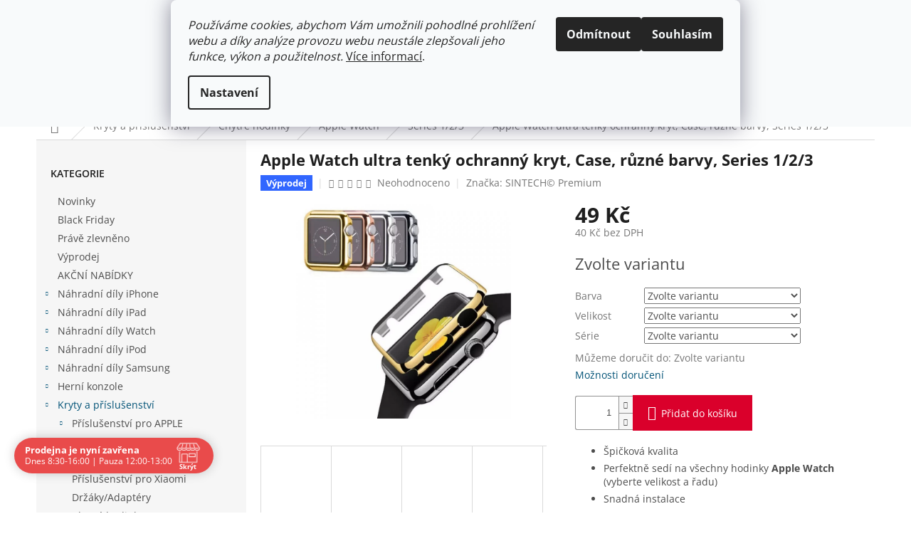

--- FILE ---
content_type: text/html; charset=utf-8
request_url: https://www.sintech-shop.cz/series-1-2-3/apple-watch-ultra-tenky-ochranny-kryt--case--ruzne-barvy--series-1-2-3/
body_size: 37366
content:
<!doctype html><html lang="cs" dir="ltr" class="header-background-light external-fonts-loaded"><head><meta charset="utf-8" /><meta name="viewport" content="width=device-width,initial-scale=1" /><title>Apple Watch ultra tenký ochranný kryt, Case, různé barvy, Series 1/2/3 - SINTECH-SHOP.CZ</title><link rel="preconnect" href="https://cdn.myshoptet.com" /><link rel="dns-prefetch" href="https://cdn.myshoptet.com" /><link rel="preload" href="https://cdn.myshoptet.com/prj/dist/master/cms/libs/jquery/jquery-1.11.3.min.js" as="script" /><link href="https://cdn.myshoptet.com/prj/dist/master/cms/templates/frontend_templates/shared/css/font-face/open-sans.css" rel="stylesheet"><link href="https://cdn.myshoptet.com/prj/dist/master/shop/dist/font-shoptet-11.css.62c94c7785ff2cea73b2.css" rel="stylesheet"><script>
dataLayer = [];
dataLayer.push({'shoptet' : {
    "pageId": 2199,
    "pageType": "productDetail",
    "currency": "CZK",
    "currencyInfo": {
        "decimalSeparator": ",",
        "exchangeRate": 1,
        "priceDecimalPlaces": 0,
        "symbol": "K\u010d",
        "symbolLeft": 0,
        "thousandSeparator": " "
    },
    "language": "cs",
    "projectId": 105949,
    "product": {
        "id": 217907,
        "guid": "b2d427b0-15de-11e9-a065-0cc47a6c92bc",
        "hasVariants": true,
        "codes": [
            {
                "code": "10177-6289",
                "quantity": "1",
                "stocks": [
                    {
                        "id": 1,
                        "quantity": "1"
                    }
                ]
            },
            {
                "code": "10177-6292",
                "quantity": "2",
                "stocks": [
                    {
                        "id": 1,
                        "quantity": "2"
                    }
                ]
            },
            {
                "code": "10177-6271",
                "quantity": "2",
                "stocks": [
                    {
                        "id": 1,
                        "quantity": "2"
                    }
                ]
            },
            {
                "code": "10177-6291",
                "quantity": "2",
                "stocks": [
                    {
                        "id": 1,
                        "quantity": "2"
                    }
                ]
            },
            {
                "code": "10177-6274",
                "quantity": "1",
                "stocks": [
                    {
                        "id": 1,
                        "quantity": "1"
                    }
                ]
            },
            {
                "code": "10177-6277",
                "quantity": "2",
                "stocks": [
                    {
                        "id": 1,
                        "quantity": "2"
                    }
                ]
            },
            {
                "code": "10177-6276",
                "quantity": "2",
                "stocks": [
                    {
                        "id": 1,
                        "quantity": "2"
                    }
                ]
            },
            {
                "code": "10177-6296",
                "quantity": "2",
                "stocks": [
                    {
                        "id": 1,
                        "quantity": "2"
                    }
                ]
            },
            {
                "code": "10177-6281",
                "quantity": "1",
                "stocks": [
                    {
                        "id": 1,
                        "quantity": "1"
                    }
                ]
            }
        ],
        "name": "Apple Watch ultra tenk\u00fd ochrann\u00fd kryt, Case, r\u016fzn\u00e9 barvy, Series 1\/2\/3",
        "appendix": "",
        "weight": "0.1",
        "manufacturer": "SINTECH\u00a9 Premium",
        "manufacturerGuid": "1EF53323C3D465D4AD35DA0BA3DED3EE",
        "currentCategory": "Kryty a p\u0159\u00edslu\u0161enstv\u00ed | Chytr\u00e9 hodinky | Apple Watch | Series 1\/2\/3",
        "currentCategoryGuid": "4082262e-e25e-11eb-a065-0cc47a6c92bc",
        "defaultCategory": "Kryty a p\u0159\u00edslu\u0161enstv\u00ed | Chytr\u00e9 hodinky | Apple Watch | Series 1\/2\/3",
        "defaultCategoryGuid": "4082262e-e25e-11eb-a065-0cc47a6c92bc",
        "currency": "CZK",
        "priceWithVat": 49
    },
    "stocks": [
        {
            "id": 1,
            "title": "SINTECH.CZ LIMITED",
            "isDeliveryPoint": 1,
            "visibleOnEshop": 1
        },
        {
            "id": "ext",
            "title": "Sklad",
            "isDeliveryPoint": 0,
            "visibleOnEshop": 1
        }
    ],
    "cartInfo": {
        "id": null,
        "freeShipping": false,
        "freeShippingFrom": 1500,
        "leftToFreeGift": {
            "formattedPrice": "0 K\u010d",
            "priceLeft": 0
        },
        "freeGift": false,
        "leftToFreeShipping": {
            "priceLeft": 1500,
            "dependOnRegion": 0,
            "formattedPrice": "1 500 K\u010d"
        },
        "discountCoupon": [],
        "getNoBillingShippingPrice": {
            "withoutVat": 0,
            "vat": 0,
            "withVat": 0
        },
        "cartItems": [],
        "taxMode": "ORDINARY"
    },
    "cart": [],
    "customer": {
        "priceRatio": 1,
        "priceListId": 1,
        "groupId": null,
        "registered": false,
        "mainAccount": false
    }
}});
dataLayer.push({'cookie_consent' : {
    "marketing": "denied",
    "analytics": "denied"
}});
document.addEventListener('DOMContentLoaded', function() {
    shoptet.consent.onAccept(function(agreements) {
        if (agreements.length == 0) {
            return;
        }
        dataLayer.push({
            'cookie_consent' : {
                'marketing' : (agreements.includes(shoptet.config.cookiesConsentOptPersonalisation)
                    ? 'granted' : 'denied'),
                'analytics': (agreements.includes(shoptet.config.cookiesConsentOptAnalytics)
                    ? 'granted' : 'denied')
            },
            'event': 'cookie_consent'
        });
    });
});
</script>

<!-- Google Tag Manager -->
<script>(function(w,d,s,l,i){w[l]=w[l]||[];w[l].push({'gtm.start':
new Date().getTime(),event:'gtm.js'});var f=d.getElementsByTagName(s)[0],
j=d.createElement(s),dl=l!='dataLayer'?'&l='+l:'';j.async=true;j.src=
'https://www.googletagmanager.com/gtm.js?id='+i+dl;f.parentNode.insertBefore(j,f);
})(window,document,'script','dataLayer','GTM-N34J3N7');</script>
<!-- End Google Tag Manager -->

<meta property="og:type" content="website"><meta property="og:site_name" content="sintech-shop.cz"><meta property="og:url" content="https://www.sintech-shop.cz/series-1-2-3/apple-watch-ultra-tenky-ochranny-kryt--case--ruzne-barvy--series-1-2-3/"><meta property="og:title" content="Apple Watch ultra tenký ochranný kryt, Case, různé barvy, Series 1/2/3 - SINTECH-SHOP.CZ"><meta name="author" content="SINTECH-SHOP.CZ"><meta name="web_author" content="Shoptet.cz"><meta name="dcterms.rightsHolder" content="www.sintech-shop.cz"><meta name="robots" content="index,follow"><meta property="og:image" content="https://cdn.myshoptet.com/usr/www.sintech-shop.cz/user/shop/big/217907_apple-watch-ultra-tenky-ochranny-kryt--case--ruzne-barvy--series-1-2-3--barva-zlata--serie-series-2--velikost-42-mm.jpg?695660c3"><meta property="og:description" content="Apple Watch ultra tenký ochranný kryt, Case, různé barvy, Series 1/2/3. 
Špičková kvalita
Perfektně sedí na všechny hodinky Apple Watch (vyberte velikost a řadu)
Snadná instalace
"><meta name="description" content="Apple Watch ultra tenký ochranný kryt, Case, různé barvy, Series 1/2/3. 
Špičková kvalita
Perfektně sedí na všechny hodinky Apple Watch (vyberte velikost a řadu)
Snadná instalace
"><meta property="product:price:amount" content="49"><meta property="product:price:currency" content="CZK"><style>:root {--color-primary: #005276;--color-primary-h: 198;--color-primary-s: 100%;--color-primary-l: 23%;--color-primary-hover: #4cbbe6;--color-primary-hover-h: 197;--color-primary-hover-s: 75%;--color-primary-hover-l: 60%;--color-secondary: #DA002B;--color-secondary-h: 348;--color-secondary-s: 100%;--color-secondary-l: 43%;--color-secondary-hover: #90001C;--color-secondary-hover-h: 348;--color-secondary-hover-s: 100%;--color-secondary-hover-l: 28%;--color-tertiary: #000000;--color-tertiary-h: 0;--color-tertiary-s: 0%;--color-tertiary-l: 0%;--color-tertiary-hover: #000000;--color-tertiary-hover-h: 0;--color-tertiary-hover-s: 0%;--color-tertiary-hover-l: 0%;--color-header-background: #ffffff;--template-font: "Open Sans";--template-headings-font: "Open Sans";--header-background-url: url("https://cdn.myshoptet.com/prj/dist/master/cms/img/header_backgrounds/04-blue.png");--cookies-notice-background: #F8FAFB;--cookies-notice-color: #252525;--cookies-notice-button-hover: #27263f;--cookies-notice-link-hover: #3b3a5f;--templates-update-management-preview-mode-content: "Náhled aktualizací šablony je aktivní pro váš prohlížeč."}</style>
    
    <link href="https://cdn.myshoptet.com/prj/dist/master/shop/dist/main-11.less.5a24dcbbdabfd189c152.css" rel="stylesheet" />
                <link href="https://cdn.myshoptet.com/prj/dist/master/shop/dist/mobile-header-v1-11.less.1ee105d41b5f713c21aa.css" rel="stylesheet" />
    
    <script>var shoptet = shoptet || {};</script>
    <script src="https://cdn.myshoptet.com/prj/dist/master/shop/dist/main-3g-header.js.05f199e7fd2450312de2.js"></script>
<!-- User include --><!-- api 422(76) html code header -->
<link rel="stylesheet" href="https://cdn.myshoptet.com/usr/api2.dklab.cz/user/documents/_doplnky/odpocet/105949/1317/105949_1317.css" type="text/css" /><style>
        :root {            
            --dklab-countdown-category-text-color: #FFFFFF;
            --dklab-countdown-detail-text-color: #FFFFFF;
            --dklab-countdown-background-lower-color: #D9323E;
            --dklab-countdown-background-upper-color: #A60F0F;
            --dklab-countdown-background-lower-color-detail: #D9323E;
            --dklab-countdown-background-upper-color-detail: #A60F0F;
            --dklab-countdown-carousel-text-color: #FFFFFF;            
            --dklab-countdown-radius: 0px;
            --dklab-countdown-carousel-background-color: #A60F0F;
        }
        </style>
<!-- api 426(80) html code header -->
<link rel="stylesheet" href="https://cdn.myshoptet.com/usr/api2.dklab.cz/user/documents/_doplnky/navstivene/105949/8/105949_8.css" type="text/css" /><style> :root { --dklab-lastvisited-background-color: #FFFFFF; } </style>
<!-- api 473(125) html code header -->

                <style>
                    #order-billing-methods .radio-wrapper[data-guid="62bac22d-9b1f-11ed-8eb3-0cc47a6c92bc"]:not(.cggooglepay), #order-billing-methods .radio-wrapper[data-guid="62cbea60-9b1f-11ed-8eb3-0cc47a6c92bc"]:not(.cggooglepay), #order-billing-methods .radio-wrapper[data-guid="b9973ccb-66d4-11eb-a065-0cc47a6c92bc"]:not(.cgapplepay) {
                        display: none;
                    }
                </style>
                <script type="text/javascript">
                    document.addEventListener('DOMContentLoaded', function() {
                        if (getShoptetDataLayer('pageType') === 'billingAndShipping') {
                            
                try {
                    if (window.ApplePaySession && window.ApplePaySession.canMakePayments()) {
                        
                        if (document.querySelector('#order-billing-methods .radio-wrapper[data-guid="b9973ccb-66d4-11eb-a065-0cc47a6c92bc"]')) {
                            document.querySelector('#order-billing-methods .radio-wrapper[data-guid="b9973ccb-66d4-11eb-a065-0cc47a6c92bc"]').classList.add('cgapplepay');
                        }
                        
                    }
                } catch (err) {} 
            
                            
                const cgBaseCardPaymentMethod = {
                        type: 'CARD',
                        parameters: {
                            allowedAuthMethods: ["PAN_ONLY", "CRYPTOGRAM_3DS"],
                            allowedCardNetworks: [/*"AMEX", "DISCOVER", "INTERAC", "JCB",*/ "MASTERCARD", "VISA"]
                        }
                };
                
                function cgLoadScript(src, callback)
                {
                    var s,
                        r,
                        t;
                    r = false;
                    s = document.createElement('script');
                    s.type = 'text/javascript';
                    s.src = src;
                    s.onload = s.onreadystatechange = function() {
                        if ( !r && (!this.readyState || this.readyState == 'complete') )
                        {
                            r = true;
                            callback();
                        }
                    };
                    t = document.getElementsByTagName('script')[0];
                    t.parentNode.insertBefore(s, t);
                } 
                
                function cgGetGoogleIsReadyToPayRequest() {
                    return Object.assign(
                        {},
                        {
                            apiVersion: 2,
                            apiVersionMinor: 0
                        },
                        {
                            allowedPaymentMethods: [cgBaseCardPaymentMethod]
                        }
                    );
                }

                function onCgGooglePayLoaded() {
                    let paymentsClient = new google.payments.api.PaymentsClient({environment: 'PRODUCTION'});
                    paymentsClient.isReadyToPay(cgGetGoogleIsReadyToPayRequest()).then(function(response) {
                        if (response.result) {
                            
                        if (document.querySelector('#order-billing-methods .radio-wrapper[data-guid="62bac22d-9b1f-11ed-8eb3-0cc47a6c92bc"]')) {
                            document.querySelector('#order-billing-methods .radio-wrapper[data-guid="62bac22d-9b1f-11ed-8eb3-0cc47a6c92bc"]').classList.add('cggooglepay');
                        }
                        

                        if (document.querySelector('#order-billing-methods .radio-wrapper[data-guid="62cbea60-9b1f-11ed-8eb3-0cc47a6c92bc"]')) {
                            document.querySelector('#order-billing-methods .radio-wrapper[data-guid="62cbea60-9b1f-11ed-8eb3-0cc47a6c92bc"]').classList.add('cggooglepay');
                        }
                        	 	 	 	 	 
                        }
                    })
                    .catch(function(err) {});
                }
                
                cgLoadScript('https://pay.google.com/gp/p/js/pay.js', onCgGooglePayLoaded);
            
                        }
                    });
                </script> 
                
<!-- api 491(143) html code header -->
<link rel="stylesheet" href="https://cdn.myshoptet.com/usr/api2.dklab.cz/user/documents/_doplnky/doprava/105949/12/105949_12.css" type="text/css" /><style>
        :root {
            --dklab-background-color: #000000;
            --dklab-foreground-color: #FFFFFF;
            --dklab-transport-background-color: #000000;
            --dklab-transport-foreground-color: #FFFFFF;
            --dklab-gift-background-color: #000000;
            --dklab-gift-foreground-color: #FFFFFF;
        }</style>
<!-- api 784(424) html code header -->
<script src="https://client.mcore.sk/shoptet/widget/50897394f7d1614aece4ee0cd5f68cb306436659?t=1657401123"></script>
<!-- api 608(256) html code header -->
<link rel="stylesheet" href="https://cdn.myshoptet.com/usr/api2.dklab.cz/user/documents/_doplnky/bannery/105949/3888/105949_3888.css" type="text/css" /><style>
        :root {
            --dklab-bannery-b-hp-padding: 15px;
            --dklab-bannery-b-hp-box-padding: 0px;
            --dklab-bannery-b-hp-big-screen: 100%;
            --dklab-bannery-b-hp-medium-screen: 100%;
            --dklab-bannery-b-hp-small-screen: 100%;
            --dklab-bannery-b-hp-tablet-screen: 100%;
            --dklab-bannery-b-hp-mobile-screen: 100%;

            --dklab-bannery-i-hp-icon-color: #005276;
            --dklab-bannery-i-hp-color: #000000;
            --dklab-bannery-i-hp-background: #FFFFFF;            
            
            --dklab-bannery-i-d-icon-color: #005276;
            --dklab-bannery-i-d-color: #000000;
            --dklab-bannery-i-d-background: #FFFFFF;


            --dklab-bannery-i-hp-w-big-screen: 4;
            --dklab-bannery-i-hp-w-medium-screen: 4;
            --dklab-bannery-i-hp-w-small-screen: 4;
            --dklab-bannery-i-hp-w-tablet-screen: 4;
            --dklab-bannery-i-hp-w-mobile-screen: 2;
            
            --dklab-bannery-i-d-w-big-screen: 4;
            --dklab-bannery-i-d-w-medium-screen: 4;
            --dklab-bannery-i-d-w-small-screen: 4;
            --dklab-bannery-i-d-w-tablet-screen: 4;
            --dklab-bannery-i-d-w-mobile-screen: 2;

        }</style>
<!-- api 690(337) html code header -->
<script>var ophWidgetData={"lang":"cs","link":"https:\/\/www.sintech-shop.cz\/clanky\/o-nas\/","logo":false,"turnOff":false,"expanded":true,"lunchShow":true,"checkHoliday":true,"showNextWeek":true,"showWidgetStart":"00:00","showWidgetEnd":"23:59","beforeOpenStore":"5","beforeCloseStore":"10","openingHours":[{"day":1,"openHour":"08:30","closeHour":"16:00","openPause":"12:00","closePause":"13:00","closed":false},{"day":2,"openHour":"08:30","closeHour":"16:00","openPause":"12:00","closePause":"13:00","closed":false},{"day":3,"openHour":"08:30","closeHour":"16:00","openPause":"12:00","closePause":"13:00","closed":false},{"day":4,"openHour":"08:30","closeHour":"16:00","openPause":"12:00","closePause":"13:00","closed":false},{"day":5,"openHour":"08:30","closeHour":"16:00","openPause":"12:00","closePause":"13:00","closed":false},{"day":6,"openHour":"","closeHour":"","openPause":"","closePause":"","closed":true},{"day":7,"openHour":"","closeHour":"","openPause":"","closePause":"","closed":true}],"excludes":[{"date":"2023-07-12","openHour":"","closeHour":"","openPause":"","closePause":"","closed":true,"text":""},{"date":"2023-07-19","openHour":"","closeHour":"","openPause":"","closePause":"","closed":true,"text":"Prodejna dovolen\u00e1"},{"date":"2023-07-20","openHour":"","closeHour":"","openPause":"","closePause":"","closed":true,"text":"Prodejna dovolen\u00e1"},{"date":"2023-07-21","openHour":"","closeHour":"","openPause":"","closePause":"","closed":true,"text":"Prodejna dovolen\u00e1"},{"date":"2023-07-22","openHour":"","closeHour":"","openPause":"","closePause":"","closed":true,"text":"Prodejna dovolen\u00e1"},{"date":"2023-07-23","openHour":"","closeHour":"","openPause":"","closePause":"","closed":true,"text":"Prodejna dovolen\u00e1"},{"date":"2023-07-24","openHour":"","closeHour":"","openPause":"","closePause":"","closed":true,"text":"Prodejna dovolen\u00e1"},{"date":"2023-07-25","openHour":"","closeHour":"","openPause":"","closePause":"","closed":true,"text":"Prodejna dovolen\u00e1"},{"date":"2023-07-26","openHour":"","closeHour":"","openPause":"","closePause":"","closed":true,"text":"Prodejna dovolen\u00e1"},{"date":"2023-07-27","openHour":"","closeHour":"","openPause":"","closePause":"","closed":true,"text":"Prodejna dovolen\u00e1"},{"date":"2023-07-28","openHour":"","closeHour":"","openPause":"","closePause":"","closed":true,"text":"Prodejna dovolen\u00e1"},{"date":"2023-08-17","openHour":"","closeHour":"","openPause":"","closePause":"","closed":true,"text":"Nen\u00ed mo\u017en\u00fd osobn\u00ed odb\u011br"},{"date":"2023-08-18","openHour":"","closeHour":"","openPause":"","closePause":"","closed":true,"text":"Nen\u00ed mo\u017en\u00fd osobn\u00ed odb\u011br"},{"date":"2023-12-14","openHour":"08:30","closeHour":"14:30","openPause":"","closePause":"","text":""},{"date":"2024-03-15","openHour":"","closeHour":"","openPause":"","closePause":"","closed":true,"text":"ZAV\u0158ENO"},{"date":"2024-04-03","openHour":"","closeHour":"","openPause":"","closePause":"","closed":true,"text":""},{"date":"2024-05-14","openHour":"","closeHour":"","openPause":"","closePause":"","closed":true,"text":"Z technick\u00fdch d\u016fvod\u016f"},{"date":"2024-06-11","openHour":"","closeHour":"","openPause":"","closePause":"","closed":true,"text":"Z technick\u00fdch d\u016fvod\u016f zav\u0159eno"},{"date":"2024-06-25","openHour":"","closeHour":"","openPause":"","closePause":"","closed":true,"text":"Z technick\u00fdch d\u016fvod\u016f zav\u0159eno"},{"date":"2024-07-08","openHour":"","closeHour":"","openPause":"","closePause":"","closed":true,"text":"Prodejna dovolen\u00e1"},{"date":"2024-07-09","openHour":"","closeHour":"","openPause":"","closePause":"","closed":true,"text":"Prodejna dovolen\u00e1"},{"date":"2024-07-10","openHour":"","closeHour":"","openPause":"","closePause":"","closed":true,"text":"Prodejna dovolen\u00e1"},{"date":"2024-07-11","openHour":"","closeHour":"","openPause":"","closePause":"","closed":true,"text":"Prodejna dovolen\u00e1"},{"date":"2024-07-12","openHour":"","closeHour":"","openPause":"","closePause":"","closed":true,"text":"Prodejna dovolen\u00e1"},{"date":"2024-07-13","openHour":"","closeHour":"","openPause":"","closePause":"","closed":true,"text":"Prodejna dovolen\u00e1"},{"date":"2024-07-14","openHour":"","closeHour":"","openPause":"","closePause":"","closed":true,"text":"Prodejna dovolen\u00e1"},{"date":"2024-07-15","openHour":"","closeHour":"","openPause":"","closePause":"","closed":true,"text":"Prodejna dovolen\u00e1"},{"date":"2024-07-26","openHour":"08:00","closeHour":"14:00","openPause":"","closePause":"","text":""},{"date":"2024-08-30","openHour":"08:30","closeHour":"12:00","openPause":"","closePause":"","text":""},{"date":"2024-09-24","openHour":"08:30","closeHour":"14:30","openPause":"","closePause":"","text":""},{"date":"2024-12-13","openHour":"08:30","closeHour":"13:00","openPause":"","closePause":"","closed":false,"text":""},{"date":"2025-02-24","openHour":"08:30","closeHour":"11:00","openPause":"","closePause":"","closed":false,"text":""},{"date":"2025-03-27","openHour":"08:30","closeHour":"12:00","openPause":"","closePause":"","closed":false,"text":""},{"date":"2025-05-16","openHour":"08:30","closeHour":"12:00","openPause":"","closePause":"","closed":false,"text":""},{"date":"2025-07-18","openHour":"","closeHour":"","openPause":"","closePause":"","closed":true,"text":""},{"date":"2025-07-29","openHour":"","closeHour":"","openPause":"","closePause":"","closed":true,"text":""},{"date":"2025-08-26","openHour":"","closeHour":"","openPause":"","closePause":"","closed":true,"text":"Nen\u00ed mo\u017en\u00fd osobn\u00ed odb\u011br"},{"date":"2025-08-27","openHour":"","closeHour":"","openPause":"","closePause":"","closed":true,"text":"Nen\u00ed mo\u017en\u00fd osobn\u00ed odb\u011br"},{"date":"2025-08-28","openHour":"","closeHour":"","openPause":"","closePause":"","closed":true,"text":"Nen\u00ed mo\u017en\u00fd osobn\u00ed odb\u011br"},{"date":"2025-08-29","openHour":"","closeHour":"","openPause":"","closePause":"","closed":true,"text":"Nen\u00ed mo\u017en\u00fd osobn\u00ed odb\u011br"},{"date":"2025-09-10","openHour":"","closeHour":"","openPause":"","closePause":"","closed":true,"text":""},{"date":"2025-09-11","openHour":"","closeHour":"","openPause":"","closePause":"","closed":true,"text":""},{"date":"2025-12-29","openHour":"","closeHour":"","openPause":"","closePause":"","closed":true,"text":""},{"date":"2025-12-30","openHour":"","closeHour":"","openPause":"","closePause":"","closed":true,"text":""},{"date":"2025-12-31","openHour":"","closeHour":"","openPause":"","closePause":"","closed":true,"text":""},{"date":"2026-01-01","openHour":"","closeHour":"","openPause":"","closePause":"","closed":true,"text":""},{"date":"2026-01-02","openHour":"","closeHour":"","openPause":"","closePause":"","closed":true,"text":""},{"date":"2026-01-03","openHour":"","closeHour":"","openPause":"","closePause":"","closed":true,"text":""},{"date":"2026-01-04","openHour":"","closeHour":"","openPause":"","closePause":"","closed":true,"text":""}],"holidayList":["01-01","01-05","08-05","05-07","06-07","28-09","28-10","17-11","24-12","25-12","26-12"],"todayLongFormat":true,"logoFilemanager":"","colors":{"bg_header_color":"","bg_logo_color":"","bg_title_color":"","bg_preopen_color":"#03a9f4","bg_open_color":"#4caf50","bg_pause_color":"#ff9800","bg_preclose_color":"#ff6f00","bg_close_color":"#e94b4b","color_exception_day":"#e94b4b"},"address":"Masarykova 143\nVesel\u00ed nad Moravou\nTel: 774 495 049","icon":"icon-01","bottomPosition":0,"showDetailOnExpand":true,"disableDetail":false,"disableDetailTable":false,"hideOnMobile":false,"hideOnCheckout":true,"weekTurnOff":[],"directPosition":"ltr"}</script>
<!-- service 608(256) html code header -->
<link rel="stylesheet" href="https://cdn.myshoptet.com/usr/api.dklab.cz/user/documents/fontawesome/css/all.css?v=1.02" type="text/css" />
<!-- service 619(267) html code header -->
<link href="https://cdn.myshoptet.com/usr/fvstudio.myshoptet.com/user/documents/addons/cartupsell.min.css?24.11.1" rel="stylesheet">
<!-- service 690(337) html code header -->
<link href="https://cdn.myshoptet.com/usr/mcore.myshoptet.com/user/documents/upload/addon01/ophWidget.min.css?v=1.6.9" rel="stylesheet" />


<!-- service 784(424) html code header -->
<link href="https://mcore.myshoptet.com/user/documents/upload/addon03/infoWidget.min.css?v=1.0.5" rel="stylesheet">
<!-- project html code header -->
<!-- Global site tag (gtag.js) - Google AdWords: 828151997 -->
<script async src="https://www.googletagmanager.com/gtag/js?id=AW-828151997"></script>
<script>
  window.dataLayer = window.dataLayer || [];
  function gtag(){dataLayer.push(arguments);}
  gtag('js', new Date());

  gtag('config', 'AW-828151997');
</script>

<style type="text/css"> h1 {text-transform: none; font-size: 22px; font-weight: 800; } </style>
<style type="text/css"> h2, h3, h4, h5 { text-transform: none;  font-weight: 500;} </style>
<style type="text/css"> p { color: #000000;} </style>



<meta name="seznam-wmt" content="73ogTEwkEqm2RQG2hgrnzaZMMKyenNzy" />

<style type="text/css">
.icon-starHalf-before,.icon-starOn-before,.star.half,.star.on { color: #f8a91d; }
</style>

<style type="text/css">
.rate-average { color: #f8a91d; }
</style>

<style>
#sold-out {display: none;}
</style>

<script type="text/javascript">
$(document).ready(function(){ $('.delivery-time span').html('Může být u Vás do:'); });
</script>

<script type="text/javascript">
$(document).ready(function(){ $('div a.p-watch-price').html('Hlídání produktu'); });
</script>

<script type="text/javascript">
(function(){
    var old = showFixedMessage;
    showFixedMessage = function(message, type){
        if(message == messages['unavailableVariant']) {
            return;
        }
        old(message, type);
    };
})();
</script>

<!-- Mailchimp -->
<script id="mcjs">!function(c,h,i,m,p){m=c.createElement(h),p=c.getElementsByTagName(h)[0],m.async=1,m.src=i,p.parentNode.insertBefore(m,p)}(document,"script","https://chimpstatic.com/mcjs-connected/js/users/0d8cf64739a3fe6ed67a68f61/b66e87baeb2eb7e61bc9c1701.js");</script>

<style>
@media only screen and (max-width: 40em) {
.footer-row-element .hide-for-small {
display: block !important;
}
}
</style>
<style>
@media only screen and (max-width: 40em) {#footer-in .footer-row-element:not(.banner) {display: block !important}}
</style>

<style>
#content .p-detail {
display: flex;
flex-direction: column;
}
#content .p-detail .products-related-header {
order: 30;
}
#content .p-detail .products-related.products-additional {
order: 31;
}
#content .p-detail .browse-p {
order: 32;
}
</style>
<!-- /User include --><link rel="shortcut icon" href="/favicon.ico" type="image/x-icon" /><link rel="canonical" href="https://www.sintech-shop.cz/series-1-2-3/apple-watch-ultra-tenky-ochranny-kryt--case--ruzne-barvy--series-1-2-3/" />    <script>
        var _hwq = _hwq || [];
        _hwq.push(['setKey', '0387CCE4A18F2ED1B0138F990480DB60']);
        _hwq.push(['setTopPos', '0']);
        _hwq.push(['showWidget', '22']);
        (function() {
            var ho = document.createElement('script');
            ho.src = 'https://cz.im9.cz/direct/i/gjs.php?n=wdgt&sak=0387CCE4A18F2ED1B0138F990480DB60';
            var s = document.getElementsByTagName('script')[0]; s.parentNode.insertBefore(ho, s);
        })();
    </script>
    <!-- Global site tag (gtag.js) - Google Analytics -->
    <script async src="https://www.googletagmanager.com/gtag/js?id=G-ZWFB3Q3RVX"></script>
    <script>
        
        window.dataLayer = window.dataLayer || [];
        function gtag(){dataLayer.push(arguments);}
        

                    console.debug('default consent data');

            gtag('consent', 'default', {"ad_storage":"denied","analytics_storage":"denied","ad_user_data":"denied","ad_personalization":"denied","wait_for_update":500});
            dataLayer.push({
                'event': 'default_consent'
            });
        
        gtag('js', new Date());

                gtag('config', 'UA-80741583-1', { 'groups': "UA" });
        
                gtag('config', 'G-ZWFB3Q3RVX', {"groups":"GA4","send_page_view":false,"content_group":"productDetail","currency":"CZK","page_language":"cs"});
        
                gtag('config', 'AW-828151997');
        
        
        
        
        
                    gtag('event', 'page_view', {"send_to":"GA4","page_language":"cs","content_group":"productDetail","currency":"CZK"});
        
                gtag('set', 'currency', 'CZK');

        gtag('event', 'view_item', {
            "send_to": "UA",
            "items": [
                {
                    "id": "10177-6289",
                    "name": "Apple Watch ultra tenk\u00fd ochrann\u00fd kryt, Case, r\u016fzn\u00e9 barvy, Series 1\/2\/3",
                    "category": "Kryty a p\u0159\u00edslu\u0161enstv\u00ed \/ Chytr\u00e9 hodinky \/ Apple Watch \/ Series 1\/2\/3",
                                        "brand": "SINTECH\u00a9 Premium",
                                                            "variant": "Barva: \u010cern\u00e1, Velikost: 42 mm, S\u00e9rie: Series 1",
                                        "price": 40
                }
            ]
        });
        
        
        
        
        
                    gtag('event', 'view_item', {"send_to":"GA4","page_language":"cs","content_group":"productDetail","value":40,"currency":"CZK","items":[{"item_id":"10177-6289","item_name":"Apple Watch ultra tenk\u00fd ochrann\u00fd kryt, Case, r\u016fzn\u00e9 barvy, Series 1\/2\/3","item_brand":"SINTECH\u00a9 Premium","item_category":"Kryty a p\u0159\u00edslu\u0161enstv\u00ed","item_category2":"Chytr\u00e9 hodinky","item_category3":"Apple Watch","item_category4":"Series 1\/2\/3","item_variant":"10177-6289~Barva: \u010cern\u00e1, Velikost: 42 mm, S\u00e9rie: Series 1","price":40,"quantity":1,"index":0}]});
        
        
        
        
        
        
        
        document.addEventListener('DOMContentLoaded', function() {
            if (typeof shoptet.tracking !== 'undefined') {
                for (var id in shoptet.tracking.bannersList) {
                    gtag('event', 'view_promotion', {
                        "send_to": "UA",
                        "promotions": [
                            {
                                "id": shoptet.tracking.bannersList[id].id,
                                "name": shoptet.tracking.bannersList[id].name,
                                "position": shoptet.tracking.bannersList[id].position
                            }
                        ]
                    });
                }
            }

            shoptet.consent.onAccept(function(agreements) {
                if (agreements.length !== 0) {
                    console.debug('gtag consent accept');
                    var gtagConsentPayload =  {
                        'ad_storage': agreements.includes(shoptet.config.cookiesConsentOptPersonalisation)
                            ? 'granted' : 'denied',
                        'analytics_storage': agreements.includes(shoptet.config.cookiesConsentOptAnalytics)
                            ? 'granted' : 'denied',
                                                                                                'ad_user_data': agreements.includes(shoptet.config.cookiesConsentOptPersonalisation)
                            ? 'granted' : 'denied',
                        'ad_personalization': agreements.includes(shoptet.config.cookiesConsentOptPersonalisation)
                            ? 'granted' : 'denied',
                        };
                    console.debug('update consent data', gtagConsentPayload);
                    gtag('consent', 'update', gtagConsentPayload);
                    dataLayer.push(
                        { 'event': 'update_consent' }
                    );
                }
            });
        });
    </script>
<script>
    (function(t, r, a, c, k, i, n, g) { t['ROIDataObject'] = k;
    t[k]=t[k]||function(){ (t[k].q=t[k].q||[]).push(arguments) },t[k].c=i;n=r.createElement(a),
    g=r.getElementsByTagName(a)[0];n.async=1;n.src=c;g.parentNode.insertBefore(n,g)
    })(window, document, 'script', '//www.heureka.cz/ocm/sdk.js?source=shoptet&version=2&page=product_detail', 'heureka', 'cz');

    heureka('set_user_consent', 0);
</script>
</head><body class="desktop id-2199 in-series-1-2-3 template-11 type-product type-detail multiple-columns-body columns-3 ums_forms_redesign--off ums_a11y_category_page--on ums_discussion_rating_forms--off ums_flags_display_unification--on ums_a11y_login--on mobile-header-version-1"><noscript>
    <style>
        #header {
            padding-top: 0;
            position: relative !important;
            top: 0;
        }
        .header-navigation {
            position: relative !important;
        }
        .overall-wrapper {
            margin: 0 !important;
        }
        body:not(.ready) {
            visibility: visible !important;
        }
    </style>
    <div class="no-javascript">
        <div class="no-javascript__title">Musíte změnit nastavení vašeho prohlížeče</div>
        <div class="no-javascript__text">Podívejte se na: <a href="https://www.google.com/support/bin/answer.py?answer=23852">Jak povolit JavaScript ve vašem prohlížeči</a>.</div>
        <div class="no-javascript__text">Pokud používáte software na blokování reklam, může být nutné povolit JavaScript z této stránky.</div>
        <div class="no-javascript__text">Děkujeme.</div>
    </div>
</noscript>

        <div id="fb-root"></div>
        <script>
            window.fbAsyncInit = function() {
                FB.init({
                    autoLogAppEvents : true,
                    xfbml            : true,
                    version          : 'v24.0'
                });
            };
        </script>
        <script async defer crossorigin="anonymous" src="https://connect.facebook.net/cs_CZ/sdk.js#xfbml=1&version=v24.0"></script>
<!-- Google Tag Manager (noscript) -->
<noscript><iframe src="https://www.googletagmanager.com/ns.html?id=GTM-N34J3N7"
height="0" width="0" style="display:none;visibility:hidden"></iframe></noscript>
<!-- End Google Tag Manager (noscript) -->

    <div class="siteCookies siteCookies--top siteCookies--light js-siteCookies" role="dialog" data-testid="cookiesPopup" data-nosnippet>
        <div class="siteCookies__form">
            <div class="siteCookies__content">
                <div class="siteCookies__text">
                    <em>Používáme cookies, abychom Vám umožnili pohodlné prohlížení webu a díky analýze provozu webu neustále zlepšovali jeho funkce, výkon a použitelnost.</em> <a href="/cookies" target="_blank" rel="noopener noreferrer">Více informací</a>.
                </div>
                <p class="siteCookies__links">
                    <button class="siteCookies__link js-cookies-settings" aria-label="Nastavení cookies" data-testid="cookiesSettings">Nastavení</button>
                </p>
            </div>
            <div class="siteCookies__buttonWrap">
                                    <button class="siteCookies__button js-cookiesConsentSubmit" value="reject" aria-label="Odmítnout cookies" data-testid="buttonCookiesReject">Odmítnout</button>
                                <button class="siteCookies__button js-cookiesConsentSubmit" value="all" aria-label="Přijmout cookies" data-testid="buttonCookiesAccept">Souhlasím</button>
            </div>
        </div>
        <script>
            document.addEventListener("DOMContentLoaded", () => {
                const siteCookies = document.querySelector('.js-siteCookies');
                document.addEventListener("scroll", shoptet.common.throttle(() => {
                    const st = document.documentElement.scrollTop;
                    if (st > 1) {
                        siteCookies.classList.add('siteCookies--scrolled');
                    } else {
                        siteCookies.classList.remove('siteCookies--scrolled');
                    }
                }, 100));
            });
        </script>
    </div>
<a href="#content" class="skip-link sr-only">Přejít na obsah</a><div class="overall-wrapper"><div class="user-action"><div class="container">
    <div class="user-action-in">
                    <div id="login" class="user-action-login popup-widget login-widget" role="dialog" aria-labelledby="loginHeading">
        <div class="popup-widget-inner">
                            <h2 id="loginHeading">Přihlášení k vašemu účtu</h2><div id="customerLogin"><form action="/action/Customer/Login/" method="post" id="formLoginIncluded" class="csrf-enabled formLogin" data-testid="formLogin"><input type="hidden" name="referer" value="" /><div class="form-group"><div class="input-wrapper email js-validated-element-wrapper no-label"><input type="email" name="email" class="form-control" autofocus placeholder="E-mailová adresa (např. jan@novak.cz)" data-testid="inputEmail" autocomplete="email" required /></div></div><div class="form-group"><div class="input-wrapper password js-validated-element-wrapper no-label"><input type="password" name="password" class="form-control" placeholder="Heslo" data-testid="inputPassword" autocomplete="current-password" required /><span class="no-display">Nemůžete vyplnit toto pole</span><input type="text" name="surname" value="" class="no-display" /></div></div><div class="form-group"><div class="login-wrapper"><button type="submit" class="btn btn-secondary btn-text btn-login" data-testid="buttonSubmit">Přihlásit se</button><div class="password-helper"><a href="/registrace/" data-testid="signup" rel="nofollow">Nová registrace</a><a href="/klient/zapomenute-heslo/" rel="nofollow">Zapomenuté heslo</a></div></div></div></form>
</div>                    </div>
    </div>

                            <div id="cart-widget" class="user-action-cart popup-widget cart-widget loader-wrapper" data-testid="popupCartWidget" role="dialog" aria-hidden="true">
    <div class="popup-widget-inner cart-widget-inner place-cart-here">
        <div class="loader-overlay">
            <div class="loader"></div>
        </div>
    </div>

    <div class="cart-widget-button">
        <a href="/kosik/" class="btn btn-conversion" id="continue-order-button" rel="nofollow" data-testid="buttonNextStep">Pokračovat do košíku</a>
    </div>
</div>
            </div>
</div>
</div><div class="top-navigation-bar" data-testid="topNavigationBar">

    <div class="container">

        <div class="top-navigation-contacts">
            <strong>Zákaznická podpora:</strong><a href="tel:604206010" class="project-phone" aria-label="Zavolat na 604206010" data-testid="contactboxPhone"><span>604 206 010</span></a><a href="mailto:sales@sintech-shop.cz" class="project-email" data-testid="contactboxEmail"><span>sales@sintech-shop.cz</span></a>        </div>

                            <div class="top-navigation-menu">
                <div class="top-navigation-menu-trigger"></div>
                <ul class="top-navigation-bar-menu">
                                            <li class="top-navigation-menu-item-39">
                            <a href="/clanky/obchodni-podminky/">Obchodní podmínky</a>
                        </li>
                                            <li class="top-navigation-menu-item-27">
                            <a href="/clanky/jak-nakupovat/">Jak nakupovat</a>
                        </li>
                                            <li class="top-navigation-menu-item-1997">
                            <a href="/clanky/cena-dopravy/">Cena dopravy</a>
                        </li>
                                            <li class="top-navigation-menu-item-1078">
                            <a href="/clanky/reklamacni-rad/">Reklamační řád</a>
                        </li>
                                            <li class="top-navigation-menu-item-1096">
                            <a href="/clanky/pravo-na-vraceni-zbozi/">Vrácení zboží</a>
                        </li>
                                            <li class="top-navigation-menu-item-29">
                            <a href="/clanky/o-nas/">O nás / Kontakty</a>
                        </li>
                                            <li class="top-navigation-menu-item--23">
                            <a href="/clanky/slovnik-pojmu/">Slovník pojmů</a>
                        </li>
                                            <li class="top-navigation-menu-item-1761">
                            <a href="/clanky/ochrana-osobnich-udaju/">Ochrana osobních údajů</a>
                        </li>
                                            <li class="top-navigation-menu-item-1162">
                            <a href="/clanky/vernostni-a-velkoobchodni-system/">Věrnostní a velkoobchodní systém</a>
                        </li>
                                    </ul>
                <ul class="top-navigation-bar-menu-helper"></ul>
            </div>
        
        <div class="top-navigation-tools">
            <div class="responsive-tools">
                <a href="#" class="toggle-window" data-target="search" aria-label="Hledat" data-testid="linkSearchIcon"></a>
                                                            <a href="#" class="toggle-window" data-target="login"></a>
                                                    <a href="#" class="toggle-window" data-target="navigation" aria-label="Menu" data-testid="hamburgerMenu"></a>
            </div>
                        <button class="top-nav-button top-nav-button-login toggle-window" type="button" data-target="login" aria-haspopup="dialog" aria-controls="login" aria-expanded="false" data-testid="signin"><span>Přihlášení</span></button>        </div>

    </div>

</div>
<header id="header"><div class="container navigation-wrapper">
    <div class="header-top">
        <div class="site-name-wrapper">
            <div class="site-name"><a href="/" data-testid="linkWebsiteLogo"><img src="https://cdn.myshoptet.com/usr/www.sintech-shop.cz/user/logos/logo_mainpage.png" alt="SINTECH-SHOP.CZ" fetchpriority="low" /></a></div>        </div>
        <div class="search" itemscope itemtype="https://schema.org/WebSite">
            <meta itemprop="headline" content="Series 1/2/3"/><meta itemprop="url" content="https://www.sintech-shop.cz"/><meta itemprop="text" content="Apple Watch ultra tenký ochranný kryt, Case, různé barvy, Series 1/2/3. Špičková kvalita Perfektně sedí na všechny hodinky Apple Watch (vyberte velikost a řadu) Snadná instalace "/>            <form action="/action/ProductSearch/prepareString/" method="post"
    id="formSearchForm" class="search-form compact-form js-search-main"
    itemprop="potentialAction" itemscope itemtype="https://schema.org/SearchAction" data-testid="searchForm">
    <fieldset>
        <meta itemprop="target"
            content="https://www.sintech-shop.cz/vyhledavani/?string={string}"/>
        <input type="hidden" name="language" value="cs"/>
        
            
<input
    type="search"
    name="string"
        class="query-input form-control search-input js-search-input"
    placeholder="Napište, co hledáte"
    autocomplete="off"
    required
    itemprop="query-input"
    aria-label="Vyhledávání"
    data-testid="searchInput"
>
            <button type="submit" class="btn btn-default" data-testid="searchBtn">Hledat</button>
        
    </fieldset>
</form>
        </div>
        <div class="navigation-buttons">
                
    <a href="/kosik/" class="btn btn-icon toggle-window cart-count" data-target="cart" data-hover="true" data-redirect="true" data-testid="headerCart" rel="nofollow" aria-haspopup="dialog" aria-expanded="false" aria-controls="cart-widget">
        
                <span class="sr-only">Nákupní košík</span>
        
            <span class="cart-price visible-lg-inline-block" data-testid="headerCartPrice">
                                    Prázdný košík                            </span>
        
    
            </a>
        </div>
    </div>
    <nav id="navigation" aria-label="Hlavní menu" data-collapsible="true"><div class="navigation-in menu"><ul class="menu-level-1" role="menubar" data-testid="headerMenuItems"><li class="menu-item-39" role="none"><a href="/clanky/obchodni-podminky/" data-testid="headerMenuItem" role="menuitem" aria-expanded="false"><b>Obchodní podmínky</b></a></li>
<li class="menu-item--6" role="none"><a href="/clanky/napiste-nam/" data-testid="headerMenuItem" role="menuitem" aria-expanded="false"><b>Napište nám</b></a></li>
<li class="menu-item-29" role="none"><a href="/clanky/o-nas/" data-testid="headerMenuItem" role="menuitem" aria-expanded="false"><b>O nás / Kontakty</b></a></li>
<li class="menu-item-27" role="none"><a href="/clanky/jak-nakupovat/" data-testid="headerMenuItem" role="menuitem" aria-expanded="false"><b>Jak nakupovat</b></a></li>
<li class="menu-item-1997" role="none"><a href="/clanky/cena-dopravy/" data-testid="headerMenuItem" role="menuitem" aria-expanded="false"><b>Cena dopravy</b></a></li>
<li class="menu-item-1078" role="none"><a href="/clanky/reklamacni-rad/" data-testid="headerMenuItem" role="menuitem" aria-expanded="false"><b>Reklamační řád</b></a></li>
<li class="menu-item-1761" role="none"><a href="/clanky/ochrana-osobnich-udaju/" data-testid="headerMenuItem" role="menuitem" aria-expanded="false"><b>Ochrana osobních údajů</b></a></li>
<li class="menu-item-1096" role="none"><a href="/clanky/pravo-na-vraceni-zbozi/" data-testid="headerMenuItem" role="menuitem" aria-expanded="false"><b>Vrácení zboží</b></a></li>
<li class="appended-category menu-item-1130" role="none"><a href="/kategorie/novinky/"><b>Novinky</b></a></li><li class="appended-category menu-item-1572" role="none"><a href="/kategorie/black-friday/"><b>Black Friday</b></a></li><li class="appended-category menu-item-1142" role="none"><a href="/kategorie/vyhodne-nabidky/"><b>Právě zlevněno</b></a></li><li class="appended-category menu-item-1587" role="none"><a href="/kategorie/vyprodej/"><b>Výprodej</b></a></li><li class="appended-category menu-item-1979" role="none"><a href="/kategorie/akcni-nabidky/"><b>AKČNÍ NABÍDKY</b></a></li><li class="appended-category menu-item-1311 ext" role="none"><a href="/kategorie/nahradni-dily-apple-iphone-2/"><b>Náhradní díly iPhone</b><span class="submenu-arrow" role="menuitem"></span></a><ul class="menu-level-2 menu-level-2-appended" role="menu"><li class="menu-item-1395" role="none"><a href="/kategorie/iphone-3g-2/" data-testid="headerMenuItem" role="menuitem"><span>iPhone 3G</span></a></li><li class="menu-item-1398" role="none"><a href="/kategorie/iphone-3gs-2/" data-testid="headerMenuItem" role="menuitem"><span>iPhone 3GS</span></a></li><li class="menu-item-1314" role="none"><a href="/kategorie/iphone-4-2/" data-testid="headerMenuItem" role="menuitem"><span>iPhone 4</span></a></li><li class="menu-item-1332" role="none"><a href="/kategorie/iphone-4s-2/" data-testid="headerMenuItem" role="menuitem"><span>iPhone 4S</span></a></li><li class="menu-item-1335" role="none"><a href="/kategorie/iphone-5-2/" data-testid="headerMenuItem" role="menuitem"><span>iPhone 5</span></a></li><li class="menu-item-1425" role="none"><a href="/kategorie/iphone-5s-2/" data-testid="headerMenuItem" role="menuitem"><span>iPhone 5S</span></a></li><li class="menu-item-1338" role="none"><a href="/kategorie/iphone-se-2/" data-testid="headerMenuItem" role="menuitem"><span>iPhone SE</span></a></li><li class="menu-item-1428" role="none"><a href="/kategorie/iphone-5c-2/" data-testid="headerMenuItem" role="menuitem"><span>iPhone 5C</span></a></li><li class="menu-item-1434" role="none"><a href="/kategorie/iphone-6/" data-testid="headerMenuItem" role="menuitem"><span>iPhone 6</span></a></li><li class="menu-item-1437" role="none"><a href="/kategorie/iphone-6-plus-2/" data-testid="headerMenuItem" role="menuitem"><span>iPhone 6 Plus</span></a></li><li class="menu-item-1440" role="none"><a href="/kategorie/iphone-6s/" data-testid="headerMenuItem" role="menuitem"><span>iPhone 6S</span></a></li><li class="menu-item-1443" role="none"><a href="/kategorie/iphone-6s-plus-2/" data-testid="headerMenuItem" role="menuitem"><span>iPhone 6S Plus</span></a></li><li class="menu-item-1446" role="none"><a href="/kategorie/iphone-7-3/" data-testid="headerMenuItem" role="menuitem"><span>iPhone 7</span></a></li><li class="menu-item-1458" role="none"><a href="/kategorie/iphone-7-plus-3/" data-testid="headerMenuItem" role="menuitem"><span>iPhone 7 Plus</span></a></li><li class="menu-item-1578" role="none"><a href="/kategorie/iphone-8-2/" data-testid="headerMenuItem" role="menuitem"><span>iPhone 8/SE2020/SE2022</span></a></li><li class="menu-item-1581" role="none"><a href="/kategorie/iphone-8-plus-2/" data-testid="headerMenuItem" role="menuitem"><span>iPhone 8 Plus</span></a></li><li class="menu-item-1593" role="none"><a href="/kategorie/iphone-x-2/" data-testid="headerMenuItem" role="menuitem"><span>iPhone X/XS</span></a></li><li class="menu-item-1970" role="none"><a href="/kategorie/iphone-xr/" data-testid="headerMenuItem" role="menuitem"><span>iPhone XR</span></a></li><li class="menu-item-2087" role="none"><a href="/kategorie/iphone-11-11pro/" data-testid="headerMenuItem" role="menuitem"><span>iPhone 11/11Pro</span></a></li><li class="menu-item-2239" role="none"><a href="/kategorie/iphone-12-12-pro/" data-testid="headerMenuItem" role="menuitem"><span>iPhone 12-13</span></a></li></ul></li><li class="appended-category menu-item-1323 ext" role="none"><a href="/kategorie/nahradni-dily-apple-ipad-2/"><b>Náhradní díly iPad</b><span class="submenu-arrow" role="menuitem"></span></a><ul class="menu-level-2 menu-level-2-appended" role="menu"><li class="menu-item-1362" role="none"><a href="/kategorie/ipad-air-nahradni-dily-2/" data-testid="headerMenuItem" role="menuitem"><span>iPad Air </span></a></li><li class="menu-item-1401" role="none"><a href="/kategorie/ipad-1-nahradni-dily-2/" data-testid="headerMenuItem" role="menuitem"><span>iPad 1</span></a></li><li class="menu-item-1413" role="none"><a href="/kategorie/ipad2-nahradni-dily-2/" data-testid="headerMenuItem" role="menuitem"><span>iPad 2</span></a></li><li class="menu-item-1416" role="none"><a href="/kategorie/ipad3-nahradni-dily-2/" data-testid="headerMenuItem" role="menuitem"><span>iPad 3</span></a></li><li class="menu-item-1419" role="none"><a href="/kategorie/ipad4-nahradni-dily-2/" data-testid="headerMenuItem" role="menuitem"><span>iPad 4</span></a></li><li class="menu-item-1701" role="none"><a href="/kategorie/ipad-5/" data-testid="headerMenuItem" role="menuitem"><span>iPad 5</span></a></li><li class="menu-item-1973" role="none"><a href="/kategorie/ipad-6/" data-testid="headerMenuItem" role="menuitem"><span>iPad 6</span></a></li><li class="menu-item-1326" role="none"><a href="/kategorie/ipad-mini-nahradni-dily-2/" data-testid="headerMenuItem" role="menuitem"><span>iPad Mini</span></a></li><li class="menu-item-1485" role="none"><a href="/kategorie/ipad-pro/" data-testid="headerMenuItem" role="menuitem"><span>iPad Pro</span></a></li><li class="menu-item-2147" role="none"><a href="/kategorie/ipad-7-8-9/" data-testid="headerMenuItem" role="menuitem"><span>iPad 7/iPad 8/iPad 9</span></a></li><li class="menu-item-2299" role="none"><a href="/kategorie/ipad-10/" data-testid="headerMenuItem" role="menuitem"><span>iPad 10 (2022)</span></a></li></ul></li><li class="appended-category menu-item-1302 ext" role="none"><a href="/kategorie/nahradni-dily-apple-watch/"><b>Náhradní díly Watch</b><span class="submenu-arrow" role="menuitem"></span></a><ul class="menu-level-2 menu-level-2-appended" role="menu"><li class="menu-item-1494" role="none"><a href="/kategorie/lcd-displeje-apple-watch/" data-testid="headerMenuItem" role="menuitem"><span>LCD Displeje, dotyky</span></a></li><li class="menu-item-1773" role="none"><a href="/kategorie/baterie-6/" data-testid="headerMenuItem" role="menuitem"><span>Baterie</span></a></li><li class="menu-item-2024" role="none"><a href="/kategorie/original-series-1/" data-testid="headerMenuItem" role="menuitem"><span>Original/Series 1</span></a></li><li class="menu-item-2027" role="none"><a href="/kategorie/series-2/" data-testid="headerMenuItem" role="menuitem"><span>Series 2</span></a></li><li class="menu-item-2030" role="none"><a href="/kategorie/series-3/" data-testid="headerMenuItem" role="menuitem"><span>Series 3</span></a></li><li class="menu-item-2033" role="none"><a href="/kategorie/series-4/" data-testid="headerMenuItem" role="menuitem"><span>Series 4</span></a></li><li class="menu-item-2159" role="none"><a href="/kategorie/series-5/" data-testid="headerMenuItem" role="menuitem"><span>Series 5</span></a></li><li class="menu-item-2306" role="none"><a href="/kategorie/series-6/" data-testid="headerMenuItem" role="menuitem"><span>Series 6</span></a></li></ul></li><li class="appended-category menu-item-1365 ext" role="none"><a href="/kategorie/nahradni-dily-apple-ipod-2/"><b>Náhradní díly iPod</b><span class="submenu-arrow" role="menuitem"></span></a><ul class="menu-level-2 menu-level-2-appended" role="menu"><li class="menu-item-1368" role="none"><a href="/kategorie/ipod-video-2/" data-testid="headerMenuItem" role="menuitem"><span>iPod Video</span></a></li><li class="menu-item-1371" role="none"><a href="/kategorie/ipod-nano-2/" data-testid="headerMenuItem" role="menuitem"><span>iPod Nano</span></a></li><li class="menu-item-1374" role="none"><a href="/kategorie/ipod-3g-4g-photo-2/" data-testid="headerMenuItem" role="menuitem"><span>iPod 3G/4G/Photo</span></a></li><li class="menu-item-1380" role="none"><a href="/kategorie/ipod-classic-2/" data-testid="headerMenuItem" role="menuitem"><span>iPod Classic</span></a></li><li class="menu-item-1383" role="none"><a href="/kategorie/ipod-mini-2/" data-testid="headerMenuItem" role="menuitem"><span>iPod mini</span></a></li><li class="menu-item-1386" role="none"><a href="/kategorie/lcd-displeje-a-dotyky-2/" data-testid="headerMenuItem" role="menuitem"><span>LCD Displeje a dotyky</span></a></li><li class="menu-item-1392" role="none"><a href="/kategorie/ipod-touch-2/" data-testid="headerMenuItem" role="menuitem"><span>iPod Touch</span></a></li></ul></li><li class="appended-category menu-item-1341 ext" role="none"><a href="/kategorie/nahradni-dily-samsung-2/"><b>Náhradní díly Samsung</b><span class="submenu-arrow" role="menuitem"></span></a><ul class="menu-level-2 menu-level-2-appended" role="menu"><li class="menu-item-1851" role="none"><a href="/kategorie/baterie-samsung/" data-testid="headerMenuItem" role="menuitem"><span>Baterie</span></a></li><li class="menu-item-1410" role="none"><a href="/kategorie/galaxy-s1-2/" data-testid="headerMenuItem" role="menuitem"><span>Galaxy S1</span></a></li><li class="menu-item-1404" role="none"><a href="/kategorie/galaxy-s2-2/" data-testid="headerMenuItem" role="menuitem"><span>Galaxy S2</span></a></li><li class="menu-item-1407" role="none"><a href="/kategorie/galaxy-note-3/" data-testid="headerMenuItem" role="menuitem"><span>Galaxy Note</span></a></li><li class="menu-item-1347" role="none"><a href="/kategorie/galaxy-s3-i930x-2/" data-testid="headerMenuItem" role="menuitem"><span>Galaxy S3 i930x</span></a></li><li class="menu-item-1359" role="none"><a href="/kategorie/galaxy-s3-mini-i819x-2/" data-testid="headerMenuItem" role="menuitem"><span>Galaxy S3 mini i819x</span></a></li><li class="menu-item-1353" role="none"><a href="/kategorie/galaxy-s4-i950x-2/" data-testid="headerMenuItem" role="menuitem"><span>Galaxy S4 i950x</span></a></li><li class="menu-item-1356" role="none"><a href="/kategorie/galaxy-s4-mini-i919x-2/" data-testid="headerMenuItem" role="menuitem"><span>Galaxy S4 mini i919x</span></a></li><li class="menu-item-1431" role="none"><a href="/kategorie/galaxy-s5/" data-testid="headerMenuItem" role="menuitem"><span>Galaxy S5 G900/G903</span></a></li><li class="menu-item-1740" role="none"><a href="/kategorie/galaxy-s5mini/" data-testid="headerMenuItem" role="menuitem"><span>Galaxy S5 mini G800</span></a></li><li class="menu-item-1449" role="none"><a href="/kategorie/galaxy-s6-g920-2/" data-testid="headerMenuItem" role="menuitem"><span>Galaxy S6 G920</span></a></li><li class="menu-item-1455" role="none"><a href="/kategorie/galaxy-s6-edge-g925-2/" data-testid="headerMenuItem" role="menuitem"><span>Galaxy S6 Edge G925/G928</span></a></li><li class="menu-item-1344" role="none"><a href="/kategorie/galaxy-s7/" data-testid="headerMenuItem" role="menuitem"><span>Galaxy S7 G930</span></a></li><li class="menu-item-1734" role="none"><a href="/kategorie/galaxy-s7-edge/" data-testid="headerMenuItem" role="menuitem"><span>Galaxy S7 Edge G935</span></a></li><li class="menu-item-1599" role="none"><a href="/kategorie/galaxy-s8-s8/" data-testid="headerMenuItem" role="menuitem"><span>Galaxy S8/S8+ G950/G955</span></a></li><li class="menu-item-1885" role="none"><a href="/kategorie/galaxy-s9-s9/" data-testid="headerMenuItem" role="menuitem"><span>Galaxy S9/S9+ G960/G965</span></a></li><li class="menu-item-1452" role="none"><a href="/kategorie/galaxy-a-3/" data-testid="headerMenuItem" role="menuitem"><span>Galaxy A</span></a></li><li class="menu-item-1464" role="none"><a href="/kategorie/galaxy-j/" data-testid="headerMenuItem" role="menuitem"><span>Galaxy J</span></a></li><li class="menu-item-1422" role="none"><a href="/kategorie/galaxy-s5830-5830i-2/" data-testid="headerMenuItem" role="menuitem"><span>Galaxy S5830/5830i</span></a></li><li class="menu-item-1350" role="none"><a href="/kategorie/ostatni-2/" data-testid="headerMenuItem" role="menuitem"><span>Ostatní</span></a></li><li class="menu-item-1665" role="none"><a href="/kategorie/galaxy-tab/" data-testid="headerMenuItem" role="menuitem"><span>Galaxy Tab</span></a></li></ul></li><li class="appended-category menu-item-1156 ext" role="none"><a href="/kategorie/herni-konzole/"><b>Herní konzole</b><span class="submenu-arrow" role="menuitem"></span></a><ul class="menu-level-2 menu-level-2-appended" role="menu"><li class="menu-item-1545" role="none"><a href="/kategorie/nahradni-dily-pro-konzole/" data-testid="headerMenuItem" role="menuitem"><span>Náhradní díly</span></a></li><li class="menu-item-1542" role="none"><a href="/kategorie/prislusenstvi-pro-herni-konzole/" data-testid="headerMenuItem" role="menuitem"><span>Příslušenství</span></a></li></ul></li><li class="appended-category menu-item-1090 ext" role="none"><a href="/kategorie/prislusenstvi/"><b>Kryty a příslušenství</b><span class="submenu-arrow" role="menuitem"></span></a><ul class="menu-level-2 menu-level-2-appended" role="menu"><li class="menu-item-1051" role="none"><a href="/kategorie/prislusenstvi-apple/" data-testid="headerMenuItem" role="menuitem"><span>Příslušenství pro APPLE</span></a></li><li class="menu-item-1060" role="none"><a href="/kategorie/prislusenstvi-samsung/" data-testid="headerMenuItem" role="menuitem"><span>Příslušenství pro Samsung</span></a></li><li class="menu-item-1991" role="none"><a href="/kategorie/prislusenstvi-huawei/" data-testid="headerMenuItem" role="menuitem"><span>Příslušenství pro Huawei</span></a></li><li class="menu-item-2042" role="none"><a href="/kategorie/prislusenstvi-xiaomi/" data-testid="headerMenuItem" role="menuitem"><span>Příslušenství pro Xiaomi</span></a></li><li class="menu-item-1057" role="none"><a href="/kategorie/drzaky-adaptery/" data-testid="headerMenuItem" role="menuitem"><span>Držáky/Adaptéry</span></a></li><li class="menu-item-2009" role="none"><a href="/kategorie/chytre-hodinky/" data-testid="headerMenuItem" role="menuitem"><span>Chytré hodinky</span></a></li><li class="menu-item-2214" role="none"><a href="/kategorie/airtag/" data-testid="headerMenuItem" role="menuitem"><span>Apple Airtag</span></a></li><li class="menu-item-1916" role="none"><a href="/kategorie/fotoprislusenstvi/" data-testid="headerMenuItem" role="menuitem"><span>Fotopříslušenství</span></a></li><li class="menu-item-2081" role="none"><a href="/kategorie/ochranne-pomucky/" data-testid="headerMenuItem" role="menuitem"><span>Ochranné pomůcky</span></a></li><li class="menu-item-2187" role="none"><a href="/kategorie/univerzalni-prislusenstvi/" data-testid="headerMenuItem" role="menuitem"><span>Univerzální příslušenství</span></a></li></ul></li><li class="appended-category menu-item-1063 ext" role="none"><a href="/kategorie/kabely--nabijecky/"><b>Kabely, nabíječky</b><span class="submenu-arrow" role="menuitem"></span></a><ul class="menu-level-2 menu-level-2-appended" role="menu"><li class="menu-item-1913" role="none"><a href="/kategorie/av-kabely/" data-testid="headerMenuItem" role="menuitem"><span>AV kabely</span></a></li><li class="menu-item-1866" role="none"><a href="/kategorie/datove-a-nabijeci-kabely/" data-testid="headerMenuItem" role="menuitem"><span>Datové a nabíjecí kabely</span></a></li><li class="menu-item-1872" role="none"><a href="/kategorie/hdmi/" data-testid="headerMenuItem" role="menuitem"><span>HDMI Kabely</span></a></li><li class="menu-item-1869" role="none"><a href="/kategorie/nabijecky/" data-testid="headerMenuItem" role="menuitem"><span>Nabíječky</span></a></li></ul></li><li class="appended-category menu-item-1030 ext" role="none"><a href="/kategorie/retro-pocitace/"><b>Retro počítače</b><span class="submenu-arrow" role="menuitem"></span></a><ul class="menu-level-2 menu-level-2-appended" role="menu"><li class="menu-item-826" role="none"><a href="/kategorie/amiga/" data-testid="headerMenuItem" role="menuitem"><span>Amiga</span></a></li><li class="menu-item-2308" role="none"><a href="/kategorie/atari-xl-st/" data-testid="headerMenuItem" role="menuitem"><span>Atari XL/ST</span></a></li><li class="menu-item-2301" role="none"><a href="/kategorie/c64-c128/" data-testid="headerMenuItem" role="menuitem"><span>Commodore C64/C128</span></a></li><li class="menu-item-1536" role="none"><a href="/kategorie/membrany-klavesnice/" data-testid="headerMenuItem" role="menuitem"><span>Membrány klávesnice</span></a></li><li class="menu-item-1109" role="none"><a href="/kategorie/prislusenstvi-pro-retropocitace/" data-testid="headerMenuItem" role="menuitem"><span>Příslušenství pro retropočítače</span></a></li><li class="menu-item-748" role="none"><a href="/kategorie/ql/" data-testid="headerMenuItem" role="menuitem"><span>QL</span></a></li><li class="menu-item-730" role="none"><a href="/kategorie/zx81/" data-testid="headerMenuItem" role="menuitem"><span>ZX 81</span></a></li><li class="menu-item-712" role="none"><a href="/kategorie/spectrum/" data-testid="headerMenuItem" role="menuitem"><span>ZX Spectrum</span></a></li><li class="menu-item-1054" role="none"><a href="/kategorie/retro-knihy/" data-testid="headerMenuItem" role="menuitem"><span>Retro knihy</span></a></li><li class="menu-item-2316" role="none"><a href="/kategorie/zx-touch-retro-konzole/" data-testid="headerMenuItem" role="menuitem"><span>ZX Touch retro konzole</span></a></li></ul></li><li class="appended-category menu-item-703" role="none"><a href="/kategorie/naradi-2/"><b>Nářadí</b></a></li><li class="appended-category menu-item-1066 ext" role="none"><a href="/kategorie/audio-video/"><b>Audio/Video/Sluchátka</b><span class="submenu-arrow" role="menuitem"></span></a><ul class="menu-level-2 menu-level-2-appended" role="menu"><li class="menu-item-1904" role="none"><a href="/kategorie/av-konvertory/" data-testid="headerMenuItem" role="menuitem"><span>AV Konvertory</span></a></li><li class="menu-item-1901" role="none"><a href="/kategorie/sluchatka/" data-testid="headerMenuItem" role="menuitem"><span>Sluchátka</span></a></li></ul></li><li class="appended-category menu-item-2003 ext" role="none"><a href="/kategorie/pc-prislusenstvi/"><b>PC/Mac příslušenství</b><span class="submenu-arrow" role="menuitem"></span></a><ul class="menu-level-2 menu-level-2-appended" role="menu"><li class="menu-item-1907" role="none"><a href="/kategorie/pc/" data-testid="headerMenuItem" role="menuitem"><span>PC/Mac</span></a></li></ul></li><li class="ext" id="nav-manufacturers" role="none"><a href="https://www.sintech-shop.cz/znacka/" data-testid="brandsText" role="menuitem"><b>Značky</b><span class="submenu-arrow"></span></a><ul class="menu-level-2" role="menu"><li role="none"><a href="/znacka/apple/" data-testid="brandName" role="menuitem"><span>Apple/Foxconn</span></a></li><li role="none"><a href="/znacka/baseus/" data-testid="brandName" role="menuitem"><span>Baseus</span></a></li><li role="none"><a href="/znacka/black-eye/" data-testid="brandName" role="menuitem"><span>Black Eye</span></a></li><li role="none"><a href="/znacka/blow/" data-testid="brandName" role="menuitem"><span>Blow</span></a></li><li role="none"><a href="/znacka/essager/" data-testid="brandName" role="menuitem"><span>Essager</span></a></li><li role="none"><a href="/znacka/gear4/" data-testid="brandName" role="menuitem"><span>Gear4</span></a></li><li role="none"><a href="/znacka/google/" data-testid="brandName" role="menuitem"><span>Google</span></a></li><li role="none"><a href="/znacka/gx/" data-testid="brandName" role="menuitem"><span>GX</span></a></li><li role="none"><a href="/znacka/handodo/" data-testid="brandName" role="menuitem"><span>Handodo</span></a></li><li role="none"><a href="/znacka/jabra/" data-testid="brandName" role="menuitem"><span>Jabra</span></a></li><li role="none"><a href="/znacka/joyroom/" data-testid="brandName" role="menuitem"><span>Joyroom</span></a></li><li role="none"><a href="/znacka/mocolo/" data-testid="brandName" role="menuitem"><span>Mocolo</span></a></li><li role="none"><a href="/znacka/nillkin/" data-testid="brandName" role="menuitem"><span>Nillkin</span></a></li><li role="none"><a href="/znacka/nintendo/" data-testid="brandName" role="menuitem"><span>Nintendo</span></a></li><li role="none"><a href="/znacka/nokia/" data-testid="brandName" role="menuitem"><span>Nokia</span></a></li><li role="none"><a href="/znacka/remax/" data-testid="brandName" role="menuitem"><span>Remax</span></a></li><li role="none"><a href="/znacka/retroradionics/" data-testid="brandName" role="menuitem"><span>RetroRadionics</span></a></li><li role="none"><a href="/znacka/ringke/" data-testid="brandName" role="menuitem"><span>Ringke</span></a></li><li role="none"><a href="/znacka/samsung/" data-testid="brandName" role="menuitem"><span>Samsung</span></a></li><li role="none"><a href="/znacka/sintech-premium/" data-testid="brandName" role="menuitem"><span>SINTECH© Premium</span></a></li><li role="none"><a href="/znacka/sony/" data-testid="brandName" role="menuitem"><span>Sony</span></a></li><li role="none"><a href="/znacka/tactical/" data-testid="brandName" role="menuitem"><span>Tactical</span></a></li><li role="none"><a href="/znacka/usams/" data-testid="brandName" role="menuitem"><span>USAMS</span></a></li><li role="none"><a href="/znacka/xiaomi/" data-testid="brandName" role="menuitem"><span>Xiaomi</span></a></li></ul>
</li></ul>
    <ul class="navigationActions" role="menu">
                            <li role="none">
                                    <a href="/login/?backTo=%2Fseries-1-2-3%2Fapple-watch-ultra-tenky-ochranny-kryt--case--ruzne-barvy--series-1-2-3%2F" rel="nofollow" data-testid="signin" role="menuitem"><span>Přihlášení</span></a>
                            </li>
                        </ul>
</div><span class="navigation-close"></span></nav><div class="menu-helper" data-testid="hamburgerMenu"><span>Více</span></div>
</div></header><!-- / header -->


                    <div class="container breadcrumbs-wrapper">
            <div class="breadcrumbs navigation-home-icon-wrapper" itemscope itemtype="https://schema.org/BreadcrumbList">
                                                                            <span id="navigation-first" data-basetitle="SINTECH-SHOP.CZ" itemprop="itemListElement" itemscope itemtype="https://schema.org/ListItem">
                <a href="/" itemprop="item" class="navigation-home-icon"><span class="sr-only" itemprop="name">Domů</span></a>
                <span class="navigation-bullet">/</span>
                <meta itemprop="position" content="1" />
            </span>
                                <span id="navigation-1" itemprop="itemListElement" itemscope itemtype="https://schema.org/ListItem">
                <a href="/kategorie/prislusenstvi/" itemprop="item" data-testid="breadcrumbsSecondLevel"><span itemprop="name">Kryty a příslušenství</span></a>
                <span class="navigation-bullet">/</span>
                <meta itemprop="position" content="2" />
            </span>
                                <span id="navigation-2" itemprop="itemListElement" itemscope itemtype="https://schema.org/ListItem">
                <a href="/kategorie/chytre-hodinky/" itemprop="item" data-testid="breadcrumbsSecondLevel"><span itemprop="name">Chytré hodinky</span></a>
                <span class="navigation-bullet">/</span>
                <meta itemprop="position" content="3" />
            </span>
                                <span id="navigation-3" itemprop="itemListElement" itemscope itemtype="https://schema.org/ListItem">
                <a href="/kategorie/watch/" itemprop="item" data-testid="breadcrumbsSecondLevel"><span itemprop="name">Apple Watch</span></a>
                <span class="navigation-bullet">/</span>
                <meta itemprop="position" content="4" />
            </span>
                                <span id="navigation-4" itemprop="itemListElement" itemscope itemtype="https://schema.org/ListItem">
                <a href="/kategorie/series-1-2-3/" itemprop="item" data-testid="breadcrumbsSecondLevel"><span itemprop="name">Series 1/2/3</span></a>
                <span class="navigation-bullet">/</span>
                <meta itemprop="position" content="5" />
            </span>
                                            <span id="navigation-5" itemprop="itemListElement" itemscope itemtype="https://schema.org/ListItem" data-testid="breadcrumbsLastLevel">
                <meta itemprop="item" content="https://www.sintech-shop.cz/series-1-2-3/apple-watch-ultra-tenky-ochranny-kryt--case--ruzne-barvy--series-1-2-3/" />
                <meta itemprop="position" content="6" />
                <span itemprop="name" data-title="Apple Watch ultra tenký ochranný kryt, Case, různé barvy, Series 1/2/3">Apple Watch ultra tenký ochranný kryt, Case, různé barvy, Series 1/2/3 <span class="appendix"></span></span>
            </span>
            </div>
        </div>
    
<div id="content-wrapper" class="container content-wrapper">
    
    <div class="content-wrapper-in">
                                                <aside class="sidebar sidebar-left"  data-testid="sidebarMenu">
                                                                                                <div class="sidebar-inner">
                                                                                                        <div class="box box-bg-variant box-categories">    <div class="skip-link__wrapper">
        <span id="categories-start" class="skip-link__target js-skip-link__target sr-only" tabindex="-1">&nbsp;</span>
        <a href="#categories-end" class="skip-link skip-link--start sr-only js-skip-link--start">Přeskočit kategorie</a>
    </div>

<h4>Kategorie</h4>


<div id="categories"><div class="categories cat-01 expanded" id="cat-1130"><div class="topic"><a href="/kategorie/novinky/">Novinky<span class="cat-trigger">&nbsp;</span></a></div></div><div class="categories cat-02 external" id="cat-1572"><div class="topic"><a href="/kategorie/black-friday/">Black Friday<span class="cat-trigger">&nbsp;</span></a></div></div><div class="categories cat-01 expanded" id="cat-1142"><div class="topic"><a href="/kategorie/vyhodne-nabidky/">Právě zlevněno<span class="cat-trigger">&nbsp;</span></a></div></div><div class="categories cat-02 expanded" id="cat-1587"><div class="topic"><a href="/kategorie/vyprodej/">Výprodej<span class="cat-trigger">&nbsp;</span></a></div></div><div class="categories cat-01 expanded" id="cat-1979"><div class="topic"><a href="/kategorie/akcni-nabidky/">AKČNÍ NABÍDKY<span class="cat-trigger">&nbsp;</span></a></div></div><div class="categories cat-02 expandable external" id="cat-1311"><div class="topic"><a href="/kategorie/nahradni-dily-apple-iphone-2/">Náhradní díly iPhone<span class="cat-trigger">&nbsp;</span></a></div>

    </div><div class="categories cat-01 expandable external" id="cat-1323"><div class="topic"><a href="/kategorie/nahradni-dily-apple-ipad-2/">Náhradní díly iPad<span class="cat-trigger">&nbsp;</span></a></div>

    </div><div class="categories cat-02 expandable external" id="cat-1302"><div class="topic"><a href="/kategorie/nahradni-dily-apple-watch/">Náhradní díly Watch<span class="cat-trigger">&nbsp;</span></a></div>

    </div><div class="categories cat-01 expandable external" id="cat-1365"><div class="topic"><a href="/kategorie/nahradni-dily-apple-ipod-2/">Náhradní díly iPod<span class="cat-trigger">&nbsp;</span></a></div>

    </div><div class="categories cat-02 expandable external" id="cat-1341"><div class="topic"><a href="/kategorie/nahradni-dily-samsung-2/">Náhradní díly Samsung<span class="cat-trigger">&nbsp;</span></a></div>

    </div><div class="categories cat-01 expandable external" id="cat-1156"><div class="topic"><a href="/kategorie/herni-konzole/">Herní konzole<span class="cat-trigger">&nbsp;</span></a></div>

    </div><div class="categories cat-02 expandable active expanded" id="cat-1090"><div class="topic child-active"><a href="/kategorie/prislusenstvi/">Kryty a příslušenství<span class="cat-trigger">&nbsp;</span></a></div>

                    <ul class=" active expanded">
                                        <li class="
                                 expandable                                 external">
                <a href="/kategorie/prislusenstvi-apple/">
                    Příslušenství pro APPLE
                    <span class="cat-trigger">&nbsp;</span>                </a>
                                                            

    
                                                </li>
                                <li class="
                                 expandable                                 external">
                <a href="/kategorie/prislusenstvi-samsung/">
                    Příslušenství pro Samsung
                    <span class="cat-trigger">&nbsp;</span>                </a>
                                                            

    
                                                </li>
                                <li >
                <a href="/kategorie/prislusenstvi-huawei/">
                    Příslušenství pro Huawei
                                    </a>
                                                                </li>
                                <li >
                <a href="/kategorie/prislusenstvi-xiaomi/">
                    Příslušenství pro Xiaomi
                                    </a>
                                                                </li>
                                <li >
                <a href="/kategorie/drzaky-adaptery/">
                    Držáky/Adaptéry
                                    </a>
                                                                </li>
                                <li class="
                                 expandable                 expanded                ">
                <a href="/kategorie/chytre-hodinky/">
                    Chytré hodinky
                    <span class="cat-trigger">&nbsp;</span>                </a>
                                                            

                    <ul class=" active expanded">
                                        <li class="
                                 expandable                 expanded                ">
                <a href="/kategorie/watch/">
                    Apple Watch
                    <span class="cat-trigger">&nbsp;</span>                </a>
                                                            

                    <ul class=" active expanded">
                                        <li class="
                active                                                 ">
                <a href="/kategorie/series-1-2-3/">
                    Series 1/2/3
                                    </a>
                                                                </li>
                                <li >
                <a href="/kategorie/series-4-5-6-se/">
                    Series 4/5/6/SE
                                    </a>
                                                                </li>
                </ul>
    
                                                </li>
                                <li >
                <a href="/kategorie/samsung-watch/">
                    Samsung Watch
                                    </a>
                                                                </li>
                </ul>
    
                                                </li>
                                <li >
                <a href="/kategorie/airtag/">
                    Apple Airtag
                                    </a>
                                                                </li>
                                <li >
                <a href="/kategorie/fotoprislusenstvi/">
                    Fotopříslušenství
                                    </a>
                                                                </li>
                                <li >
                <a href="/kategorie/ochranne-pomucky/">
                    Ochranné pomůcky
                                    </a>
                                                                </li>
                                <li >
                <a href="/kategorie/univerzalni-prislusenstvi/">
                    Univerzální příslušenství
                                    </a>
                                                                </li>
                </ul>
    </div><div class="categories cat-01 expandable external" id="cat-1063"><div class="topic"><a href="/kategorie/kabely--nabijecky/">Kabely, nabíječky<span class="cat-trigger">&nbsp;</span></a></div>

    </div><div class="categories cat-02 expandable external" id="cat-1030"><div class="topic"><a href="/kategorie/retro-pocitace/">Retro počítače<span class="cat-trigger">&nbsp;</span></a></div>

    </div><div class="categories cat-01 external" id="cat-703"><div class="topic"><a href="/kategorie/naradi-2/">Nářadí<span class="cat-trigger">&nbsp;</span></a></div></div><div class="categories cat-02 expandable external" id="cat-1066"><div class="topic"><a href="/kategorie/audio-video/">Audio/Video/Sluchátka<span class="cat-trigger">&nbsp;</span></a></div>

    </div><div class="categories cat-01 expandable external" id="cat-2003"><div class="topic"><a href="/kategorie/pc-prislusenstvi/">PC/Mac příslušenství<span class="cat-trigger">&nbsp;</span></a></div>

    </div>                <div class="categories cat-02 expandable" id="cat-manufacturers" data-testid="brandsList">
            
            <div class="topic"><a href="https://www.sintech-shop.cz/znacka/" data-testid="brandsText">Značky</a></div>
            <ul class="menu-level-2" role="menu"><li role="none"><a href="/znacka/apple/" data-testid="brandName" role="menuitem"><span>Apple/Foxconn</span></a></li><li role="none"><a href="/znacka/baseus/" data-testid="brandName" role="menuitem"><span>Baseus</span></a></li><li role="none"><a href="/znacka/black-eye/" data-testid="brandName" role="menuitem"><span>Black Eye</span></a></li><li role="none"><a href="/znacka/blow/" data-testid="brandName" role="menuitem"><span>Blow</span></a></li><li role="none"><a href="/znacka/essager/" data-testid="brandName" role="menuitem"><span>Essager</span></a></li><li role="none"><a href="/znacka/gear4/" data-testid="brandName" role="menuitem"><span>Gear4</span></a></li><li role="none"><a href="/znacka/google/" data-testid="brandName" role="menuitem"><span>Google</span></a></li><li role="none"><a href="/znacka/gx/" data-testid="brandName" role="menuitem"><span>GX</span></a></li><li role="none"><a href="/znacka/handodo/" data-testid="brandName" role="menuitem"><span>Handodo</span></a></li><li role="none"><a href="/znacka/jabra/" data-testid="brandName" role="menuitem"><span>Jabra</span></a></li><li role="none"><a href="/znacka/joyroom/" data-testid="brandName" role="menuitem"><span>Joyroom</span></a></li><li role="none"><a href="/znacka/mocolo/" data-testid="brandName" role="menuitem"><span>Mocolo</span></a></li><li role="none"><a href="/znacka/nillkin/" data-testid="brandName" role="menuitem"><span>Nillkin</span></a></li><li role="none"><a href="/znacka/nintendo/" data-testid="brandName" role="menuitem"><span>Nintendo</span></a></li><li role="none"><a href="/znacka/nokia/" data-testid="brandName" role="menuitem"><span>Nokia</span></a></li><li role="none"><a href="/znacka/remax/" data-testid="brandName" role="menuitem"><span>Remax</span></a></li><li role="none"><a href="/znacka/retroradionics/" data-testid="brandName" role="menuitem"><span>RetroRadionics</span></a></li><li role="none"><a href="/znacka/ringke/" data-testid="brandName" role="menuitem"><span>Ringke</span></a></li><li role="none"><a href="/znacka/samsung/" data-testid="brandName" role="menuitem"><span>Samsung</span></a></li><li role="none"><a href="/znacka/sintech-premium/" data-testid="brandName" role="menuitem"><span>SINTECH© Premium</span></a></li><li role="none"><a href="/znacka/sony/" data-testid="brandName" role="menuitem"><span>Sony</span></a></li><li role="none"><a href="/znacka/tactical/" data-testid="brandName" role="menuitem"><span>Tactical</span></a></li><li role="none"><a href="/znacka/usams/" data-testid="brandName" role="menuitem"><span>USAMS</span></a></li><li role="none"><a href="/znacka/xiaomi/" data-testid="brandName" role="menuitem"><span>Xiaomi</span></a></li></ul>
        </div>
    </div>

    <div class="skip-link__wrapper">
        <a href="#categories-start" class="skip-link skip-link--end sr-only js-skip-link--end" tabindex="-1" hidden>Přeskočit kategorie</a>
        <span id="categories-end" class="skip-link__target js-skip-link__target sr-only" tabindex="-1">&nbsp;</span>
    </div>
</div>
                                                                        <div class="banner"><div class="banner-wrapper banner8"><img data-src="https://cdn.myshoptet.com/usr/www.sintech-shop.cz/user/banners/banner_no8_-_online.jpg?62572944" src="data:image/svg+xml,%3Csvg%20width%3D%22268%22%20height%3D%22127%22%20xmlns%3D%22http%3A%2F%2Fwww.w3.org%2F2000%2Fsvg%22%3E%3C%2Fsvg%3E" fetchpriority="low" alt="Online platby" width="268" height="127" /></div></div>
                                                                                <div class="box box-bg-default box-sm box-topProducts">        <div class="top-products-wrapper js-top10" >
        <h4><span>Top 10 produktů</span></h4>
        <ol class="top-products">
                            <li class="display-image">
                                            <a href="/ps5-nahradni-dily/hall-effect-analogovy-3d-ridici-modul-ovladace-playstation-5/" class="top-products-image">
                            <img src="data:image/svg+xml,%3Csvg%20width%3D%22100%22%20height%3D%22100%22%20xmlns%3D%22http%3A%2F%2Fwww.w3.org%2F2000%2Fsvg%22%3E%3C%2Fsvg%3E" alt="11260 PS5 3D hall modul 1" width="100" height="100"  data-src="https://cdn.myshoptet.com/usr/www.sintech-shop.cz/user/shop/related/221426_11260-ps5-3d-hall-modul-1.jpg?66636d16" fetchpriority="low" />
                        </a>
                                        <a href="/ps5-nahradni-dily/hall-effect-analogovy-3d-ridici-modul-ovladace-playstation-5/" class="top-products-content">
                        <span class="top-products-name">  Hall Effect analogový 3D řídící modul ovladače Playstation 5</span>
                        
                                                        <strong>
                                99 Kč
                                

                            </strong>
                                                    
                    </a>
                </li>
                            <li class="display-image">
                                            <a href="/ps4-nahradni-dily/analogovy-3d-ridici-modul-ps4-xbox-one-ovladace/" class="top-products-image">
                            <img src="data:image/svg+xml,%3Csvg%20width%3D%22100%22%20height%3D%22100%22%20xmlns%3D%22http%3A%2F%2Fwww.w3.org%2F2000%2Fsvg%22%3E%3C%2Fsvg%3E" alt="10077 ps4 3D analog new ver 1" width="100" height="100"  data-src="https://cdn.myshoptet.com/usr/www.sintech-shop.cz/user/shop/related/217356_10077-ps4-3d-analog-new-ver-1.jpg?5f307d02" fetchpriority="low" />
                        </a>
                                        <a href="/ps4-nahradni-dily/analogovy-3d-ridici-modul-ps4-xbox-one-ovladace/" class="top-products-content">
                        <span class="top-products-name">  Analogový 3D řídící modul ovladače pro PS4/XBOX ONE</span>
                        
                                                        <strong>
                                69 Kč
                                

                            </strong>
                                                    
                    </a>
                </li>
                            <li class="display-image">
                                            <a href="/ps5-nahradni-dily/ps5-analogove-packy-ovladace--2ks/" class="top-products-image">
                            <img src="data:image/svg+xml,%3Csvg%20width%3D%22100%22%20height%3D%22100%22%20xmlns%3D%22http%3A%2F%2Fwww.w3.org%2F2000%2Fsvg%22%3E%3C%2Fsvg%3E" alt="10574 ps5 joys 01" width="100" height="100"  data-src="https://cdn.myshoptet.com/usr/www.sintech-shop.cz/user/shop/related/221527_10574-ps5-joys-01.jpg?67a27828" fetchpriority="low" />
                        </a>
                                        <a href="/ps5-nahradni-dily/ps5-analogove-packy-ovladace--2ks/" class="top-products-content">
                        <span class="top-products-name">  PS5 analogové páčky ovladače, 2ks</span>
                        
                                                        <strong>
                                39 Kč
                                

                            </strong>
                                                    
                    </a>
                </li>
                            <li class="display-image">
                                            <a href="/switch-nahradni-dily/nintendo-switch-analogovy-3d-joystick-pro-joy-con/" class="top-products-image">
                            <img src="data:image/svg+xml,%3Csvg%20width%3D%22100%22%20height%3D%22100%22%20xmlns%3D%22http%3A%2F%2Fwww.w3.org%2F2000%2Fsvg%22%3E%3C%2Fsvg%3E" alt="10120 switch 3d joycon 1" width="100" height="100"  data-src="https://cdn.myshoptet.com/usr/www.sintech-shop.cz/user/shop/related/217500_10120-switch-3d-joycon-1.jpg?5b7ddb5d" fetchpriority="low" />
                        </a>
                                        <a href="/switch-nahradni-dily/nintendo-switch-analogovy-3d-joystick-pro-joy-con/" class="top-products-content">
                        <span class="top-products-name">  Nintendo Switch analogový 3D joystick pro Joy-con, černý</span>
                        
                                                        <strong>
                                64 Kč
                                

                            </strong>
                                                    
                    </a>
                </li>
                            <li class="display-image">
                                            <a href="/ps5-nahradni-dily/analogovy-3d-ridici-modul-ovladace-dualsense-pro-ps5/" class="top-products-image">
                            <img src="data:image/svg+xml,%3Csvg%20width%3D%22100%22%20height%3D%22100%22%20xmlns%3D%22http%3A%2F%2Fwww.w3.org%2F2000%2Fsvg%22%3E%3C%2Fsvg%3E" alt="10573 PS5 3D modul 1" width="100" height="100"  data-src="https://cdn.myshoptet.com/usr/www.sintech-shop.cz/user/shop/related/221136_10573-ps5-3d-modul-1.jpg?632b7fd8" fetchpriority="low" />
                        </a>
                                        <a href="/ps5-nahradni-dily/analogovy-3d-ridici-modul-ovladace-dualsense-pro-ps5/" class="top-products-content">
                        <span class="top-products-name">  Analogový 3D řídící modul ovladače DualSense pro Playstation 5</span>
                        
                                                        <strong>
                                49 Kč
                                

                            </strong>
                                                    
                    </a>
                </li>
                            <li class="display-image">
                                            <a href="/ps4-nahradni-dily/ps4-baterie-ovladace-dualshock-4--lip-1522/" class="top-products-image">
                            <img src="data:image/svg+xml,%3Csvg%20width%3D%22100%22%20height%3D%22100%22%20xmlns%3D%22http%3A%2F%2Fwww.w3.org%2F2000%2Fsvg%22%3E%3C%2Fsvg%3E" alt="9601 ps4joypad aku 2" width="100" height="100"  data-src="https://cdn.myshoptet.com/usr/www.sintech-shop.cz/user/shop/related/207621-1_9601-ps4joypad-aku-2.jpg?58db9aed" fetchpriority="low" />
                        </a>
                                        <a href="/ps4-nahradni-dily/ps4-baterie-ovladace-dualshock-4--lip-1522/" class="top-products-content">
                        <span class="top-products-name">  Baterie do PS4 ovladače Dualshock 4 CUH-ZCT1 KCR1410/LIP1522</span>
                        
                                                        <strong>
                                149 Kč
                                

                            </strong>
                                                    
                    </a>
                </li>
                            <li class="display-image">
                                            <a href="/psp-2000/akumulator-1200-mah-pro-psp2000-3000/" class="top-products-image">
                            <img src="data:image/svg+xml,%3Csvg%20width%3D%22100%22%20height%3D%22100%22%20xmlns%3D%22http%3A%2F%2Fwww.w3.org%2F2000%2Fsvg%22%3E%3C%2Fsvg%3E" alt="7193 psp2000 aku1" width="100" height="100"  data-src="https://cdn.myshoptet.com/usr/www.sintech-shop.cz/user/shop/related/4849_7193-psp2000-aku1.jpg?696f2c5c" fetchpriority="low" />
                        </a>
                                        <a href="/psp-2000/akumulator-1200-mah-pro-psp2000-3000/" class="top-products-content">
                        <span class="top-products-name">  Akumulátor pro PSP2000/3000</span>
                        
                                                        <strong>
                                199 Kč
                                

                            </strong>
                                                    
                    </a>
                </li>
                            <li class="display-image">
                                            <a href="/ps5-nahradni-dily/baterie-do-ps5-dualsense-ovladace/" class="top-products-image">
                            <img src="data:image/svg+xml,%3Csvg%20width%3D%22100%22%20height%3D%22100%22%20xmlns%3D%22http%3A%2F%2Fwww.w3.org%2F2000%2Fsvg%22%3E%3C%2Fsvg%3E" alt="11334 ps5 battery 01" width="100" height="100"  data-src="https://cdn.myshoptet.com/usr/www.sintech-shop.cz/user/shop/related/221485_11334-ps5-battery-01.jpg?6943bca9" fetchpriority="low" />
                        </a>
                                        <a href="/ps5-nahradni-dily/baterie-do-ps5-dualsense-ovladace/" class="top-products-content">
                        <span class="top-products-name">  Baterie do PS5 Dualsense ovladače</span>
                        
                                                        <strong>
                                219 Kč
                                

                            </strong>
                                                    
                    </a>
                </li>
                            <li class="display-image">
                                            <a href="/ps4-nahradni-dily/analogovy-3d-ridici-modul-ovladace-pro-ps4--v2/" class="top-products-image">
                            <img src="data:image/svg+xml,%3Csvg%20width%3D%22100%22%20height%3D%22100%22%20xmlns%3D%22http%3A%2F%2Fwww.w3.org%2F2000%2Fsvg%22%3E%3C%2Fsvg%3E" alt="10482 ps4 3D analog 1" width="100" height="100"  data-src="https://cdn.myshoptet.com/usr/www.sintech-shop.cz/user/shop/related/219665_10482-ps4-3d-analog-1.jpg?5f307b01" fetchpriority="low" />
                        </a>
                                        <a href="/ps4-nahradni-dily/analogovy-3d-ridici-modul-ovladace-pro-ps4--v2/" class="top-products-content">
                        <span class="top-products-name">  Analogový 3D řídící modul ovladače pro PS4 Pro (V2)</span>
                        
                                                        <strong>
                                69 Kč
                                

                            </strong>
                                                    
                    </a>
                </li>
                            <li class="display-image">
                                            <a href="/nahradni-dily/z80a-cpu/" class="top-products-image">
                            <img src="data:image/svg+xml,%3Csvg%20width%3D%22100%22%20height%3D%22100%22%20xmlns%3D%22http%3A%2F%2Fwww.w3.org%2F2000%2Fsvg%22%3E%3C%2Fsvg%3E" alt="Z80 A Prozessor" width="100" height="100"  data-src="https://cdn.myshoptet.com/usr/www.sintech-shop.cz/user/shop/related/3922_z80-a-prozessor.jpg?68dcf2ac" fetchpriority="low" />
                        </a>
                                        <a href="/nahradni-dily/z80a-cpu/" class="top-products-content">
                        <span class="top-products-name">  Z80A CPU</span>
                        
                                                        <strong>
                                149 Kč
                                

                            </strong>
                                                    
                    </a>
                </li>
                    </ol>
    </div>
</div>
                                                                                                                                        <div class="box box-bg-variant box-sm box-section1">
                            
        <h4><span>Novinky</span></h4>
                    <div class="news-item-widget">
                                <h5 class="with-short-description">
                <a href="/rubriky/nase-novinky/hard-oled-vs--soft-oled/">Hard OLED vs. Soft OLED</a></h5>
                                                    <div>
                        <p>OLED displeje u telefonů od Apple jsou na trhu od ...</p>
                    </div>
                            </div>
                    <div class="news-item-widget">
                                <h5 class="with-short-description">
                <a href="/rubriky/nase-novinky/nekompatibilita-displeje-iphonu-7/">Nekompatibilita displeje iPhonu 7, 7+, 8, 8+</a></h5>
                                                    <div>
                        <p>Nekompatibilita displeje iPhonu 7, 7+, 8, 8+
Jsou...</p>
                    </div>
                            </div>
                    <div class="news-item-widget">
                                <h5 class="with-short-description">
                <a href="/rubriky/nase-novinky/problem-vyresen--iphone-7-home-button-jiz-muze-po-vymene-fungovat/">Iphone 7 Home Button již může po výměně fungovat</a></h5>
                                                    <div>
                        <p>Jak možná mnozí ví, je problém u IPHONE 7 vyměnit ...</p>
                    </div>
                            </div>
                    <div class="news-item-widget">
                                <h5 class="with-short-description">
                <a href="/rubriky/nase-novinky/zx-spectrum-48k-ve-zcela-novych-barvach/">ZX Spectrum 48k ve zcela nových barvách</a></h5>
                                                    <div>
                        <p>Nové repliky „housingů“ ZX Spectra 48k přímo od vý...</p>
                    </div>
                            </div>
                    <div class="news-item-widget">
                                <h5 class="with-short-description">
                <a href="/rubriky/nase-novinky/tipy-pro-demontaz-a-montaz-displeje-vaseho-iphone/">Tipy pro demontáž a montáž displeje vašeho iPhone</a></h5>
                                                    <div>
                        <p> 
Tyto tipy slouží převážně k práci s iPhone 6/6S...</p>
                    </div>
                            </div>
                    

                    </div>
                                                                                                                                <div class="box box-bg-default box-sm box-toplist">    <div id="toplist">
        <h4><span>Toplist</span></h4>
        <div class="text-center">
            
        </div>
    </div>
</div>
                                                                                                            <div class="box box-bg-variant box-sm box-facebook">            <div id="facebookWidget">
            <h4><span>Facebook</span></h4>
                <div id="fb-widget-wrap">
        <div class="fb-page"
             data-href="https://www.facebook.com/sintechshop/"
             data-width="191"
             data-height="398"
             data-hide-cover="false"
             data-show-facepile="false"
             data-show-posts="false">
            <blockquote cite="https://www.facebook.com/sintechshop/" class="fb-xfbml-parse-ignore">
                <a href="https://www.facebook.com/sintechshop/">SINTECH-SHOP.CZ</a>
            </blockquote>
        </div>
    </div>

    <script>
        (function () {
            var isInstagram = /Instagram/i.test(navigator.userAgent || "");

            if (isInstagram) {
                var wrap = document.getElementById("fb-widget-wrap");
                if (wrap) {
                    wrap.innerHTML =
                        '<a href="https://www.facebook.com/sintechshop/" target="_blank" rel="noopener noreferrer" class="btn btn-secondary">' +
                        'Facebook' +
                        '</a>';
                }
            }
        })();
    </script>

        </div>
    </div>
                                                                                                            <div class="box box-bg-default box-sm box-instagram">    </div>
                                                                        <div class="banner"><div class="banner-wrapper banner6911"><a href="https://www.sintech-shop.cz/kategorie/retro-pocitace/" data-ec-promo-id="199" class="extended-empty" ><img data-src="https://cdn.myshoptet.com/usr/www.sintech-shop.cz/user/banners/baner6_retro-4.jpg?67a7bb09" src="data:image/svg+xml,%3Csvg%20width%3D%22367%22%20height%3D%22161%22%20xmlns%3D%22http%3A%2F%2Fwww.w3.org%2F2000%2Fsvg%22%3E%3C%2Fsvg%3E" fetchpriority="low" alt="" width="367" height="161" /><span class="extended-banner-texts"></span></a></div></div>
                                        </div>
                                                            </aside>
                            <main id="content" class="content narrow">
                                                        <script>
            
            var shoptet = shoptet || {};
            shoptet.variantsUnavailable = shoptet.variantsUnavailable || {};
            
            shoptet.variantsUnavailable.availableVariantsResource = ["5-566-66-381-74-557","5-569-66-381-74-554","5-566-66-387-74-557","5-569-66-387-74-554","5-566-66-563-74-554","5-566-66-563-74-557","5-566-66-563-74-560","5-569-66-563-74-554","5-569-66-563-74-557"]
        </script>
                                                                                                                                                                                                                                                                        
<div class="p-detail" itemscope itemtype="https://schema.org/Product">

    
    <meta itemprop="name" content="Apple Watch ultra tenký ochranný kryt, Case, různé barvy, Series 1/2/3" />
    <meta itemprop="category" content="Úvodní stránka &gt; Kryty a příslušenství &gt; Chytré hodinky &gt; Apple Watch &gt; Series 1/2/3 &gt; Apple Watch ultra tenký ochranný kryt, Case, různé barvy, Series 1/2/3" />
    <meta itemprop="url" content="https://www.sintech-shop.cz/series-1-2-3/apple-watch-ultra-tenky-ochranny-kryt--case--ruzne-barvy--series-1-2-3/" />
    <meta itemprop="image" content="https://cdn.myshoptet.com/usr/www.sintech-shop.cz/user/shop/big/217907_apple-watch-ultra-tenky-ochranny-kryt--case--ruzne-barvy--series-1-2-3--barva-zlata--serie-series-2--velikost-42-mm.jpg?695660c3" />
            <meta itemprop="description" content="
Špičková kvalita
Perfektně sedí na všechny hodinky Apple Watch (vyberte velikost a řadu)
Snadná instalace
" />
                <span class="js-hidden" itemprop="manufacturer" itemscope itemtype="https://schema.org/Organization">
            <meta itemprop="name" content="SINTECH© Premium" />
        </span>
        <span class="js-hidden" itemprop="brand" itemscope itemtype="https://schema.org/Brand">
            <meta itemprop="name" content="SINTECH© Premium" />
        </span>
                                                                                                                                                                                                        
        <div class="p-detail-inner">

        <div class="p-detail-inner-header">
            <h1>
                  Apple Watch ultra tenký ochranný kryt, Case, různé barvy, Series 1/2/3            </h1>

                <span class="p-code">
        <span class="p-code-label">Kód:</span>
                                                        <span class="parameter-dependent
 no-display 5-566-66-381-74-557">
                    10177-6274
                </span>
                                    <span class="parameter-dependent
 no-display 5-569-66-381-74-554">
                    10177-6289
                </span>
                                    <span class="parameter-dependent
 no-display 5-566-66-387-74-557">
                    10177-6277
                </span>
                                    <span class="parameter-dependent
 no-display 5-569-66-387-74-554">
                    10177-6292
                </span>
                                    <span class="parameter-dependent
 no-display 5-566-66-563-74-554">
                    10177-6271
                </span>
                                    <span class="parameter-dependent
 no-display 5-566-66-563-74-557">
                    10177-6276
                </span>
                                    <span class="parameter-dependent
 no-display 5-566-66-563-74-560">
                    10177-6281
                </span>
                                    <span class="parameter-dependent
 no-display 5-569-66-563-74-554">
                    10177-6291
                </span>
                                    <span class="parameter-dependent
 no-display 5-569-66-563-74-557">
                    10177-6296
                </span>
                                <span class="parameter-dependent default-variant">Zvolte variantu</span>
                        </span>
        </div>

        <form action="/action/Cart/addCartItem/" method="post" id="product-detail-form" class="pr-action csrf-enabled" data-testid="formProduct">

            <meta itemprop="productID" content="217907" /><meta itemprop="identifier" content="b2d427b0-15de-11e9-a065-0cc47a6c92bc" /><span itemprop="offers" itemscope itemtype="https://schema.org/Offer"><meta itemprop="sku" content="10177-6274" /><link itemprop="availability" href="https://schema.org/InStock" /><meta itemprop="url" content="https://www.sintech-shop.cz/series-1-2-3/apple-watch-ultra-tenky-ochranny-kryt--case--ruzne-barvy--series-1-2-3/" /><meta itemprop="price" content="49.00" /><meta itemprop="priceCurrency" content="CZK" /><link itemprop="itemCondition" href="https://schema.org/NewCondition" /></span><span itemprop="offers" itemscope itemtype="https://schema.org/Offer"><meta itemprop="sku" content="10177-6289" /><link itemprop="availability" href="https://schema.org/InStock" /><meta itemprop="url" content="https://www.sintech-shop.cz/series-1-2-3/apple-watch-ultra-tenky-ochranny-kryt--case--ruzne-barvy--series-1-2-3/" /><meta itemprop="price" content="49.00" /><meta itemprop="priceCurrency" content="CZK" /><link itemprop="itemCondition" href="https://schema.org/NewCondition" /></span><span itemprop="offers" itemscope itemtype="https://schema.org/Offer"><meta itemprop="sku" content="10177-6277" /><link itemprop="availability" href="https://schema.org/InStock" /><meta itemprop="url" content="https://www.sintech-shop.cz/series-1-2-3/apple-watch-ultra-tenky-ochranny-kryt--case--ruzne-barvy--series-1-2-3/" /><meta itemprop="price" content="49.00" /><meta itemprop="priceCurrency" content="CZK" /><link itemprop="itemCondition" href="https://schema.org/NewCondition" /></span><span itemprop="offers" itemscope itemtype="https://schema.org/Offer"><meta itemprop="sku" content="10177-6292" /><link itemprop="availability" href="https://schema.org/InStock" /><meta itemprop="url" content="https://www.sintech-shop.cz/series-1-2-3/apple-watch-ultra-tenky-ochranny-kryt--case--ruzne-barvy--series-1-2-3/" /><meta itemprop="price" content="49.00" /><meta itemprop="priceCurrency" content="CZK" /><link itemprop="itemCondition" href="https://schema.org/NewCondition" /></span><span itemprop="offers" itemscope itemtype="https://schema.org/Offer"><meta itemprop="sku" content="10177-6271" /><link itemprop="availability" href="https://schema.org/InStock" /><meta itemprop="url" content="https://www.sintech-shop.cz/series-1-2-3/apple-watch-ultra-tenky-ochranny-kryt--case--ruzne-barvy--series-1-2-3/" /><meta itemprop="price" content="49.00" /><meta itemprop="priceCurrency" content="CZK" /><link itemprop="itemCondition" href="https://schema.org/NewCondition" /></span><span itemprop="offers" itemscope itemtype="https://schema.org/Offer"><meta itemprop="sku" content="10177-6276" /><link itemprop="availability" href="https://schema.org/InStock" /><meta itemprop="url" content="https://www.sintech-shop.cz/series-1-2-3/apple-watch-ultra-tenky-ochranny-kryt--case--ruzne-barvy--series-1-2-3/" /><meta itemprop="price" content="49.00" /><meta itemprop="priceCurrency" content="CZK" /><link itemprop="itemCondition" href="https://schema.org/NewCondition" /></span><span itemprop="offers" itemscope itemtype="https://schema.org/Offer"><meta itemprop="sku" content="10177-6281" /><link itemprop="availability" href="https://schema.org/InStock" /><meta itemprop="url" content="https://www.sintech-shop.cz/series-1-2-3/apple-watch-ultra-tenky-ochranny-kryt--case--ruzne-barvy--series-1-2-3/" /><meta itemprop="price" content="49.00" /><meta itemprop="priceCurrency" content="CZK" /><link itemprop="itemCondition" href="https://schema.org/NewCondition" /></span><span itemprop="offers" itemscope itemtype="https://schema.org/Offer"><meta itemprop="sku" content="10177-6291" /><link itemprop="availability" href="https://schema.org/InStock" /><meta itemprop="url" content="https://www.sintech-shop.cz/series-1-2-3/apple-watch-ultra-tenky-ochranny-kryt--case--ruzne-barvy--series-1-2-3/" /><meta itemprop="price" content="49.00" /><meta itemprop="priceCurrency" content="CZK" /><link itemprop="itemCondition" href="https://schema.org/NewCondition" /></span><span itemprop="offers" itemscope itemtype="https://schema.org/Offer"><meta itemprop="sku" content="10177-6296" /><link itemprop="availability" href="https://schema.org/InStock" /><meta itemprop="url" content="https://www.sintech-shop.cz/series-1-2-3/apple-watch-ultra-tenky-ochranny-kryt--case--ruzne-barvy--series-1-2-3/" /><meta itemprop="price" content="49.00" /><meta itemprop="priceCurrency" content="CZK" /><link itemprop="itemCondition" href="https://schema.org/NewCondition" /></span><input type="hidden" name="productId" value="217907" /><input type="hidden" name="priceId" value="20144" /><input type="hidden" name="language" value="cs" />

            <div class="row product-top">

                <div class="col-xs-12">

                    <div class="p-detail-info">
                                                    
                <div class="flags flags-default flags-inline">            <span class="flag flag-custom2" style="background-color:#3166ff;">
            Výprodej
    </span>
        
                        
            </div>
    

    
                        
                                    <div class="stars-wrapper">
            
<span class="stars star-list">
                                                <span class="star star-off show-tooltip is-active productRatingAction" data-productid="217907" data-score="1" title="    Hodnocení:
            Neohodnoceno    "></span>
                    
                                                <span class="star star-off show-tooltip is-active productRatingAction" data-productid="217907" data-score="2" title="    Hodnocení:
            Neohodnoceno    "></span>
                    
                                                <span class="star star-off show-tooltip is-active productRatingAction" data-productid="217907" data-score="3" title="    Hodnocení:
            Neohodnoceno    "></span>
                    
                                                <span class="star star-off show-tooltip is-active productRatingAction" data-productid="217907" data-score="4" title="    Hodnocení:
            Neohodnoceno    "></span>
                    
                                                <span class="star star-off show-tooltip is-active productRatingAction" data-productid="217907" data-score="5" title="    Hodnocení:
            Neohodnoceno    "></span>
                    
    </span>
            <span class="stars-label">
                                Neohodnoceno                    </span>
        </div>
    
                                                    <div><a href="/znacka/sintech-premium/" data-testid="productCardBrandName">Značka: <span>SINTECH© Premium</span></a></div>
                        
                    </div>

                </div>

                <div class="col-xs-12 col-lg-6 p-image-wrapper">

                    
                    <div class="p-image" style="" data-testid="mainImage">

                        

    


                        

<a href="https://cdn.myshoptet.com/usr/www.sintech-shop.cz/user/shop/big/217907_apple-watch-ultra-tenky-ochranny-kryt--case--ruzne-barvy--series-1-2-3--barva-zlata--serie-series-2--velikost-42-mm.jpg?695660c3" class="p-main-image cloud-zoom" data-href="https://cdn.myshoptet.com/usr/www.sintech-shop.cz/user/shop/orig/217907_apple-watch-ultra-tenky-ochranny-kryt--case--ruzne-barvy--series-1-2-3--barva-zlata--serie-series-2--velikost-42-mm.jpg?695660c3"><img src="https://cdn.myshoptet.com/usr/www.sintech-shop.cz/user/shop/big/217907_apple-watch-ultra-tenky-ochranny-kryt--case--ruzne-barvy--series-1-2-3--barva-zlata--serie-series-2--velikost-42-mm.jpg?695660c3" alt="Apple Watch ultra tenký ochranný kryt, Case, různé barvy, Series 1/2/3 (Barva Zlatá, Série Series 2, Velikost 42 mm)" width="1024" height="768"  fetchpriority="high" />
</a>                    </div>

                    
    <div class="p-thumbnails-wrapper">

        <div class="p-thumbnails">

            <div class="p-thumbnails-inner">

                <div>
                                                                                        <a href="https://cdn.myshoptet.com/usr/www.sintech-shop.cz/user/shop/big/217907_apple-watch-ultra-tenky-ochranny-kryt--case--ruzne-barvy--series-1-2-3--barva-zlata--serie-series-2--velikost-42-mm.jpg?695660c3" class="p-thumbnail highlighted">
                            <img src="data:image/svg+xml,%3Csvg%20width%3D%22100%22%20height%3D%22100%22%20xmlns%3D%22http%3A%2F%2Fwww.w3.org%2F2000%2Fsvg%22%3E%3C%2Fsvg%3E" alt="Apple Watch ultra tenký ochranný kryt, Case, různé barvy, Series 1/2/3 (Barva Zlatá, Série Series 2, Velikost 42 mm)" width="100" height="100"  data-src="https://cdn.myshoptet.com/usr/www.sintech-shop.cz/user/shop/related/217907_apple-watch-ultra-tenky-ochranny-kryt--case--ruzne-barvy--series-1-2-3--barva-zlata--serie-series-2--velikost-42-mm.jpg?695660c3" fetchpriority="low" />
                        </a>
                        <a href="https://cdn.myshoptet.com/usr/www.sintech-shop.cz/user/shop/big/217907_apple-watch-ultra-tenky-ochranny-kryt--case--ruzne-barvy--series-1-2-3--barva-zlata--serie-series-2--velikost-42-mm.jpg?695660c3" class="cbox-gal" data-gallery="lightbox[gallery]" data-alt="Apple Watch ultra tenký ochranný kryt, Case, různé barvy, Series 1/2/3 (Barva Zlatá, Série Series 2, Velikost 42 mm)"></a>
                                                                    <a href="https://cdn.myshoptet.com/usr/www.sintech-shop.cz/user/shop/big/217907-1_apple-watch-ultra-tenky-ochranny-kryt--case--ruzne-barvy--series-1-2-3--barva-zlata--serie-series-2--velikost-42-mm.jpg?695660c3" class="p-thumbnail">
                            <img src="data:image/svg+xml,%3Csvg%20width%3D%22100%22%20height%3D%22100%22%20xmlns%3D%22http%3A%2F%2Fwww.w3.org%2F2000%2Fsvg%22%3E%3C%2Fsvg%3E" alt="Apple Watch ultra tenký ochranný kryt, Case, různé barvy, Series 1/2/3 (Barva Zlatá, Série Series 2, Velikost 42 mm)" width="100" height="100"  data-src="https://cdn.myshoptet.com/usr/www.sintech-shop.cz/user/shop/related/217907-1_apple-watch-ultra-tenky-ochranny-kryt--case--ruzne-barvy--series-1-2-3--barva-zlata--serie-series-2--velikost-42-mm.jpg?695660c3" fetchpriority="low" />
                        </a>
                        <a href="https://cdn.myshoptet.com/usr/www.sintech-shop.cz/user/shop/big/217907-1_apple-watch-ultra-tenky-ochranny-kryt--case--ruzne-barvy--series-1-2-3--barva-zlata--serie-series-2--velikost-42-mm.jpg?695660c3" class="cbox-gal" data-gallery="lightbox[gallery]" data-alt="Apple Watch ultra tenký ochranný kryt, Case, různé barvy, Series 1/2/3 (Barva Zlatá, Série Series 2, Velikost 42 mm)"></a>
                                                                    <a href="https://cdn.myshoptet.com/usr/www.sintech-shop.cz/user/shop/big/217907-2_apple-watch-ultra-tenky-ochranny-kryt--case--ruzne-barvy--series-1-2-3--barva-zlata--serie-series-2--velikost-42-mm.jpg?695660c3" class="p-thumbnail">
                            <img src="data:image/svg+xml,%3Csvg%20width%3D%22100%22%20height%3D%22100%22%20xmlns%3D%22http%3A%2F%2Fwww.w3.org%2F2000%2Fsvg%22%3E%3C%2Fsvg%3E" alt="Apple Watch ultra tenký ochranný kryt, Case, různé barvy, Series 1/2/3 (Barva Zlatá, Série Series 2, Velikost 42 mm)" width="100" height="100"  data-src="https://cdn.myshoptet.com/usr/www.sintech-shop.cz/user/shop/related/217907-2_apple-watch-ultra-tenky-ochranny-kryt--case--ruzne-barvy--series-1-2-3--barva-zlata--serie-series-2--velikost-42-mm.jpg?695660c3" fetchpriority="low" />
                        </a>
                        <a href="https://cdn.myshoptet.com/usr/www.sintech-shop.cz/user/shop/big/217907-2_apple-watch-ultra-tenky-ochranny-kryt--case--ruzne-barvy--series-1-2-3--barva-zlata--serie-series-2--velikost-42-mm.jpg?695660c3" class="cbox-gal" data-gallery="lightbox[gallery]" data-alt="Apple Watch ultra tenký ochranný kryt, Case, různé barvy, Series 1/2/3 (Barva Zlatá, Série Series 2, Velikost 42 mm)"></a>
                                                                    <a href="https://cdn.myshoptet.com/usr/www.sintech-shop.cz/user/shop/big/217907-3_apple-watch-ultra-tenky-ochranny-kryt--case--ruzne-barvy--series-1-2-3--barva-zlata--serie-series-2--velikost-42-mm.jpg?695660c3" class="p-thumbnail">
                            <img src="data:image/svg+xml,%3Csvg%20width%3D%22100%22%20height%3D%22100%22%20xmlns%3D%22http%3A%2F%2Fwww.w3.org%2F2000%2Fsvg%22%3E%3C%2Fsvg%3E" alt="Apple Watch ultra tenký ochranný kryt, Case, různé barvy, Series 1/2/3 (Barva Zlatá, Série Series 2, Velikost 42 mm)" width="100" height="100"  data-src="https://cdn.myshoptet.com/usr/www.sintech-shop.cz/user/shop/related/217907-3_apple-watch-ultra-tenky-ochranny-kryt--case--ruzne-barvy--series-1-2-3--barva-zlata--serie-series-2--velikost-42-mm.jpg?695660c3" fetchpriority="low" />
                        </a>
                        <a href="https://cdn.myshoptet.com/usr/www.sintech-shop.cz/user/shop/big/217907-3_apple-watch-ultra-tenky-ochranny-kryt--case--ruzne-barvy--series-1-2-3--barva-zlata--serie-series-2--velikost-42-mm.jpg?695660c3" class="cbox-gal" data-gallery="lightbox[gallery]" data-alt="Apple Watch ultra tenký ochranný kryt, Case, různé barvy, Series 1/2/3 (Barva Zlatá, Série Series 2, Velikost 42 mm)"></a>
                                                                    <a href="https://cdn.myshoptet.com/usr/www.sintech-shop.cz/user/shop/big/217907-4_apple-watch-ultra-tenky-ochranny-kryt--case--ruzne-barvy--series-1-2-3--barva-zlata--serie-series-2--velikost-42-mm.jpg?695660c3" class="p-thumbnail">
                            <img src="data:image/svg+xml,%3Csvg%20width%3D%22100%22%20height%3D%22100%22%20xmlns%3D%22http%3A%2F%2Fwww.w3.org%2F2000%2Fsvg%22%3E%3C%2Fsvg%3E" alt="Apple Watch ultra tenký ochranný kryt, Case, různé barvy, Series 1/2/3 (Barva Zlatá, Série Series 2, Velikost 42 mm)" width="100" height="100"  data-src="https://cdn.myshoptet.com/usr/www.sintech-shop.cz/user/shop/related/217907-4_apple-watch-ultra-tenky-ochranny-kryt--case--ruzne-barvy--series-1-2-3--barva-zlata--serie-series-2--velikost-42-mm.jpg?695660c3" fetchpriority="low" />
                        </a>
                        <a href="https://cdn.myshoptet.com/usr/www.sintech-shop.cz/user/shop/big/217907-4_apple-watch-ultra-tenky-ochranny-kryt--case--ruzne-barvy--series-1-2-3--barva-zlata--serie-series-2--velikost-42-mm.jpg?695660c3" class="cbox-gal" data-gallery="lightbox[gallery]" data-alt="Apple Watch ultra tenký ochranný kryt, Case, různé barvy, Series 1/2/3 (Barva Zlatá, Série Series 2, Velikost 42 mm)"></a>
                                                                    <a href="https://cdn.myshoptet.com/usr/www.sintech-shop.cz/user/shop/big/217907-5_apple-watch-ultra-tenky-ochranny-kryt--case--ruzne-barvy--series-1-2-3--barva-zlata--serie-series-2--velikost-42-mm.jpg?695660c3" class="p-thumbnail">
                            <img src="data:image/svg+xml,%3Csvg%20width%3D%22100%22%20height%3D%22100%22%20xmlns%3D%22http%3A%2F%2Fwww.w3.org%2F2000%2Fsvg%22%3E%3C%2Fsvg%3E" alt="Apple Watch ultra tenký ochranný kryt, Case, různé barvy, Series 1/2/3 (Barva Zlatá, Série Series 2, Velikost 42 mm)" width="100" height="100"  data-src="https://cdn.myshoptet.com/usr/www.sintech-shop.cz/user/shop/related/217907-5_apple-watch-ultra-tenky-ochranny-kryt--case--ruzne-barvy--series-1-2-3--barva-zlata--serie-series-2--velikost-42-mm.jpg?695660c3" fetchpriority="low" />
                        </a>
                        <a href="https://cdn.myshoptet.com/usr/www.sintech-shop.cz/user/shop/big/217907-5_apple-watch-ultra-tenky-ochranny-kryt--case--ruzne-barvy--series-1-2-3--barva-zlata--serie-series-2--velikost-42-mm.jpg?695660c3" class="cbox-gal" data-gallery="lightbox[gallery]" data-alt="Apple Watch ultra tenký ochranný kryt, Case, různé barvy, Series 1/2/3 (Barva Zlatá, Série Series 2, Velikost 42 mm)"></a>
                                                                    <a href="https://cdn.myshoptet.com/usr/www.sintech-shop.cz/user/shop/big/217907-6_apple-watch-ultra-tenky-ochranny-kryt--case--ruzne-barvy--series-1-2-3--barva-zlata--serie-series-2--velikost-42-mm.jpg?695660c3" class="p-thumbnail">
                            <img src="data:image/svg+xml,%3Csvg%20width%3D%22100%22%20height%3D%22100%22%20xmlns%3D%22http%3A%2F%2Fwww.w3.org%2F2000%2Fsvg%22%3E%3C%2Fsvg%3E" alt="Apple Watch ultra tenký ochranný kryt, Case, různé barvy, Series 1/2/3 (Barva Zlatá, Série Series 2, Velikost 42 mm)" width="100" height="100"  data-src="https://cdn.myshoptet.com/usr/www.sintech-shop.cz/user/shop/related/217907-6_apple-watch-ultra-tenky-ochranny-kryt--case--ruzne-barvy--series-1-2-3--barva-zlata--serie-series-2--velikost-42-mm.jpg?695660c3" fetchpriority="low" />
                        </a>
                        <a href="https://cdn.myshoptet.com/usr/www.sintech-shop.cz/user/shop/big/217907-6_apple-watch-ultra-tenky-ochranny-kryt--case--ruzne-barvy--series-1-2-3--barva-zlata--serie-series-2--velikost-42-mm.jpg?695660c3" class="cbox-gal" data-gallery="lightbox[gallery]" data-alt="Apple Watch ultra tenký ochranný kryt, Case, různé barvy, Series 1/2/3 (Barva Zlatá, Série Series 2, Velikost 42 mm)"></a>
                                    </div>

            </div>

            <a href="#" class="thumbnail-prev"></a>
            <a href="#" class="thumbnail-next"></a>

        </div>

    </div>


                </div>

                <div class="col-xs-12 col-lg-6 p-info-wrapper">

                    
                    
                        <div class="p-final-price-wrapper">

                                                                                    <strong class="price-final" data-testid="productCardPrice">
                        <span class="price-final-holder">
                    49 Kč
    

            </span>
            </strong>
                                <span class="price-additional">
                                                            40 Kč
            bez DPH                                            </span>
                                <span class="price-measure">
                    
                        </span>
                            

                        </div>

                    
                    
                                                                                    <div class="availability-value" title="Dostupnost">
                                    

                                                <span class="parameter-dependent
 no-display 5-566-66-381-74-557">
                <span class="availability-label" style="color: #009901">
                                            <span class="show-tooltip acronym" title="Ihned k odeslání. Při objednávce do cca 14.30 hodin v pracovní dny může být zboží následující pracovní den u Vás - zaslání Českou poštou. ">
                            Ihned k odeslání
                        </span>
                                    </span>
                    <span class="availability-amount" data-testid="numberAvailabilityAmount">(1&nbsp;ks)</span>
            </span>
                                            <span class="parameter-dependent
 no-display 5-569-66-381-74-554">
                <span class="availability-label" style="color: #009901">
                                            <span class="show-tooltip acronym" title="Ihned k odeslání. Při objednávce do cca 14.30 hodin v pracovní dny může být zboží následující pracovní den u Vás - zaslání Českou poštou. ">
                            Ihned k odeslání
                        </span>
                                    </span>
                    <span class="availability-amount" data-testid="numberAvailabilityAmount">(1&nbsp;ks)</span>
            </span>
                                            <span class="parameter-dependent
 no-display 5-566-66-387-74-557">
                <span class="availability-label" style="color: #009901">
                                            <span class="show-tooltip acronym" title="Ihned k odeslání. Při objednávce do cca 14.30 hodin v pracovní dny může být zboží následující pracovní den u Vás - zaslání Českou poštou. ">
                            Ihned k odeslání
                        </span>
                                    </span>
                    <span class="availability-amount" data-testid="numberAvailabilityAmount">(2&nbsp;ks)</span>
            </span>
                                            <span class="parameter-dependent
 no-display 5-569-66-387-74-554">
                <span class="availability-label" style="color: #009901">
                                            <span class="show-tooltip acronym" title="Ihned k odeslání. Při objednávce do cca 14.30 hodin v pracovní dny může být zboží následující pracovní den u Vás - zaslání Českou poštou. ">
                            Ihned k odeslání
                        </span>
                                    </span>
                    <span class="availability-amount" data-testid="numberAvailabilityAmount">(2&nbsp;ks)</span>
            </span>
                                            <span class="parameter-dependent
 no-display 5-566-66-563-74-554">
                <span class="availability-label" style="color: #009901">
                                            <span class="show-tooltip acronym" title="Ihned k odeslání. Při objednávce do cca 14.30 hodin v pracovní dny může být zboží následující pracovní den u Vás - zaslání Českou poštou. ">
                            Ihned k odeslání
                        </span>
                                    </span>
                    <span class="availability-amount" data-testid="numberAvailabilityAmount">(2&nbsp;ks)</span>
            </span>
                                            <span class="parameter-dependent
 no-display 5-566-66-563-74-557">
                <span class="availability-label" style="color: #009901">
                                            <span class="show-tooltip acronym" title="Ihned k odeslání. Při objednávce do cca 14.30 hodin v pracovní dny může být zboží následující pracovní den u Vás - zaslání Českou poštou. ">
                            Ihned k odeslání
                        </span>
                                    </span>
                    <span class="availability-amount" data-testid="numberAvailabilityAmount">(2&nbsp;ks)</span>
            </span>
                                            <span class="parameter-dependent
 no-display 5-566-66-563-74-560">
                <span class="availability-label" style="color: #009901">
                                            <span class="show-tooltip acronym" title="Ihned k odeslání. Při objednávce do cca 14.30 hodin v pracovní dny může být zboží následující pracovní den u Vás - zaslání Českou poštou. ">
                            Ihned k odeslání
                        </span>
                                    </span>
                    <span class="availability-amount" data-testid="numberAvailabilityAmount">(1&nbsp;ks)</span>
            </span>
                                            <span class="parameter-dependent
 no-display 5-569-66-563-74-554">
                <span class="availability-label" style="color: #009901">
                                            <span class="show-tooltip acronym" title="Ihned k odeslání. Při objednávce do cca 14.30 hodin v pracovní dny může být zboží následující pracovní den u Vás - zaslání Českou poštou. ">
                            Ihned k odeslání
                        </span>
                                    </span>
                    <span class="availability-amount" data-testid="numberAvailabilityAmount">(2&nbsp;ks)</span>
            </span>
                                            <span class="parameter-dependent
 no-display 5-569-66-563-74-557">
                <span class="availability-label" style="color: #009901">
                                            <span class="show-tooltip acronym" title="Ihned k odeslání. Při objednávce do cca 14.30 hodin v pracovní dny může být zboží následující pracovní den u Vás - zaslání Českou poštou. ">
                            Ihned k odeslání
                        </span>
                                    </span>
                    <span class="availability-amount" data-testid="numberAvailabilityAmount">(2&nbsp;ks)</span>
            </span>
                <span class="parameter-dependent default-variant">
            <span class="availability-label">
                Zvolte variantu            </span>
        </span>
                                    </div>
                                                    
                        <table class="detail-parameters">
                            <tbody>
                                                                                            <script>
    shoptet.variantsSplit = shoptet.variantsSplit || {};
    shoptet.variantsSplit.necessaryVariantData = {"5-566-66-381-74-557":{"name":"Apple Watch ultra tenk\u00fd ochrann\u00fd kryt, Case, r\u016fzn\u00e9 barvy, Series 1\/2\/3","isNotSoldOut":true,"zeroPrice":0,"id":20159,"code":"10177-6274","price":"49 K\u010d","standardPrice":"49 K\u010d","actionPriceActive":0,"priceUnformatted":49,"variantImage":{"detail":"https:\/\/cdn.myshoptet.com\/usr\/www.sintech-shop.cz\/user\/shop\/detail\/217907_apple-watch-ultra-tenky-ochranny-kryt--case--ruzne-barvy--series-1-2-3--barva-zlata--serie-series-2--velikost-42-mm.jpg?695660c3","detail_small":"https:\/\/cdn.myshoptet.com\/usr\/www.sintech-shop.cz\/user\/shop\/detail_small\/217907_apple-watch-ultra-tenky-ochranny-kryt--case--ruzne-barvy--series-1-2-3--barva-zlata--serie-series-2--velikost-42-mm.jpg?695660c3","cart":"https:\/\/cdn.myshoptet.com\/usr\/www.sintech-shop.cz\/user\/shop\/related\/217907_apple-watch-ultra-tenky-ochranny-kryt--case--ruzne-barvy--series-1-2-3--barva-zlata--serie-series-2--velikost-42-mm.jpg?695660c3","big":"https:\/\/cdn.myshoptet.com\/usr\/www.sintech-shop.cz\/user\/shop\/big\/217907_apple-watch-ultra-tenky-ochranny-kryt--case--ruzne-barvy--series-1-2-3--barva-zlata--serie-series-2--velikost-42-mm.jpg?695660c3"},"freeShipping":0,"freeBilling":0,"decimalCount":0,"availabilityName":"Ihned k odesl\u00e1n\u00ed","availabilityColor":"#009901","minimumAmount":1,"maximumAmount":9999,"additionalPrice":"40 K\u010d"},"5-569-66-381-74-554":{"name":"Apple Watch ultra tenk\u00fd ochrann\u00fd kryt, Case, r\u016fzn\u00e9 barvy, Series 1\/2\/3","isNotSoldOut":true,"zeroPrice":0,"id":20144,"code":"10177-6289","price":"49 K\u010d","standardPrice":"49 K\u010d","actionPriceActive":0,"priceUnformatted":49,"variantImage":{"detail":"https:\/\/cdn.myshoptet.com\/usr\/www.sintech-shop.cz\/user\/shop\/detail\/217907-4_apple-watch-ultra-tenky-ochranny-kryt--case--ruzne-barvy--series-1-2-3--barva-zlata--serie-series-2--velikost-42-mm.jpg?695660c3","detail_small":"https:\/\/cdn.myshoptet.com\/usr\/www.sintech-shop.cz\/user\/shop\/detail_small\/217907-4_apple-watch-ultra-tenky-ochranny-kryt--case--ruzne-barvy--series-1-2-3--barva-zlata--serie-series-2--velikost-42-mm.jpg?695660c3","cart":"https:\/\/cdn.myshoptet.com\/usr\/www.sintech-shop.cz\/user\/shop\/related\/217907-4_apple-watch-ultra-tenky-ochranny-kryt--case--ruzne-barvy--series-1-2-3--barva-zlata--serie-series-2--velikost-42-mm.jpg?695660c3","big":"https:\/\/cdn.myshoptet.com\/usr\/www.sintech-shop.cz\/user\/shop\/big\/217907-4_apple-watch-ultra-tenky-ochranny-kryt--case--ruzne-barvy--series-1-2-3--barva-zlata--serie-series-2--velikost-42-mm.jpg?695660c3"},"freeShipping":0,"freeBilling":0,"decimalCount":0,"availabilityName":"Ihned k odesl\u00e1n\u00ed","availabilityColor":"#009901","minimumAmount":1,"maximumAmount":9999,"additionalPrice":"40 K\u010d"},"5-566-66-387-74-557":{"name":"Apple Watch ultra tenk\u00fd ochrann\u00fd kryt, Case, r\u016fzn\u00e9 barvy, Series 1\/2\/3","isNotSoldOut":true,"zeroPrice":0,"id":20165,"code":"10177-6277","price":"49 K\u010d","standardPrice":"49 K\u010d","actionPriceActive":0,"priceUnformatted":49,"variantImage":{"detail":"https:\/\/cdn.myshoptet.com\/usr\/www.sintech-shop.cz\/user\/shop\/detail\/217907_apple-watch-ultra-tenky-ochranny-kryt--case--ruzne-barvy--series-1-2-3--barva-zlata--serie-series-2--velikost-42-mm.jpg?695660c3","detail_small":"https:\/\/cdn.myshoptet.com\/usr\/www.sintech-shop.cz\/user\/shop\/detail_small\/217907_apple-watch-ultra-tenky-ochranny-kryt--case--ruzne-barvy--series-1-2-3--barva-zlata--serie-series-2--velikost-42-mm.jpg?695660c3","cart":"https:\/\/cdn.myshoptet.com\/usr\/www.sintech-shop.cz\/user\/shop\/related\/217907_apple-watch-ultra-tenky-ochranny-kryt--case--ruzne-barvy--series-1-2-3--barva-zlata--serie-series-2--velikost-42-mm.jpg?695660c3","big":"https:\/\/cdn.myshoptet.com\/usr\/www.sintech-shop.cz\/user\/shop\/big\/217907_apple-watch-ultra-tenky-ochranny-kryt--case--ruzne-barvy--series-1-2-3--barva-zlata--serie-series-2--velikost-42-mm.jpg?695660c3"},"freeShipping":0,"freeBilling":0,"decimalCount":0,"availabilityName":"Ihned k odesl\u00e1n\u00ed","availabilityColor":"#009901","minimumAmount":1,"maximumAmount":9999,"additionalPrice":"40 K\u010d"},"5-569-66-387-74-554":{"name":"Apple Watch ultra tenk\u00fd ochrann\u00fd kryt, Case, r\u016fzn\u00e9 barvy, Series 1\/2\/3","isNotSoldOut":true,"zeroPrice":0,"id":20150,"code":"10177-6292","price":"49 K\u010d","standardPrice":"49 K\u010d","actionPriceActive":0,"priceUnformatted":49,"variantImage":{"detail":"https:\/\/cdn.myshoptet.com\/usr\/www.sintech-shop.cz\/user\/shop\/detail\/217907-6_apple-watch-ultra-tenky-ochranny-kryt--case--ruzne-barvy--series-1-2-3--barva-zlata--serie-series-2--velikost-42-mm.jpg?695660c3","detail_small":"https:\/\/cdn.myshoptet.com\/usr\/www.sintech-shop.cz\/user\/shop\/detail_small\/217907-6_apple-watch-ultra-tenky-ochranny-kryt--case--ruzne-barvy--series-1-2-3--barva-zlata--serie-series-2--velikost-42-mm.jpg?695660c3","cart":"https:\/\/cdn.myshoptet.com\/usr\/www.sintech-shop.cz\/user\/shop\/related\/217907-6_apple-watch-ultra-tenky-ochranny-kryt--case--ruzne-barvy--series-1-2-3--barva-zlata--serie-series-2--velikost-42-mm.jpg?695660c3","big":"https:\/\/cdn.myshoptet.com\/usr\/www.sintech-shop.cz\/user\/shop\/big\/217907-6_apple-watch-ultra-tenky-ochranny-kryt--case--ruzne-barvy--series-1-2-3--barva-zlata--serie-series-2--velikost-42-mm.jpg?695660c3"},"freeShipping":0,"freeBilling":0,"decimalCount":0,"availabilityName":"Ihned k odesl\u00e1n\u00ed","availabilityColor":"#009901","minimumAmount":1,"maximumAmount":9999,"additionalPrice":"40 K\u010d"},"5-566-66-563-74-554":{"name":"Apple Watch ultra tenk\u00fd ochrann\u00fd kryt, Case, r\u016fzn\u00e9 barvy, Series 1\/2\/3","isNotSoldOut":true,"zeroPrice":0,"id":20153,"code":"10177-6271","price":"49 K\u010d","standardPrice":"49 K\u010d","actionPriceActive":0,"priceUnformatted":49,"variantImage":{"detail":"https:\/\/cdn.myshoptet.com\/usr\/www.sintech-shop.cz\/user\/shop\/detail\/217907-2_apple-watch-ultra-tenky-ochranny-kryt--case--ruzne-barvy--series-1-2-3--barva-zlata--serie-series-2--velikost-42-mm.jpg?695660c3","detail_small":"https:\/\/cdn.myshoptet.com\/usr\/www.sintech-shop.cz\/user\/shop\/detail_small\/217907-2_apple-watch-ultra-tenky-ochranny-kryt--case--ruzne-barvy--series-1-2-3--barva-zlata--serie-series-2--velikost-42-mm.jpg?695660c3","cart":"https:\/\/cdn.myshoptet.com\/usr\/www.sintech-shop.cz\/user\/shop\/related\/217907-2_apple-watch-ultra-tenky-ochranny-kryt--case--ruzne-barvy--series-1-2-3--barva-zlata--serie-series-2--velikost-42-mm.jpg?695660c3","big":"https:\/\/cdn.myshoptet.com\/usr\/www.sintech-shop.cz\/user\/shop\/big\/217907-2_apple-watch-ultra-tenky-ochranny-kryt--case--ruzne-barvy--series-1-2-3--barva-zlata--serie-series-2--velikost-42-mm.jpg?695660c3"},"freeShipping":0,"freeBilling":0,"decimalCount":0,"availabilityName":"Ihned k odesl\u00e1n\u00ed","availabilityColor":"#009901","minimumAmount":1,"maximumAmount":9999,"additionalPrice":"40 K\u010d"},"5-566-66-563-74-557":{"name":"Apple Watch ultra tenk\u00fd ochrann\u00fd kryt, Case, r\u016fzn\u00e9 barvy, Series 1\/2\/3","isNotSoldOut":true,"zeroPrice":0,"id":20171,"code":"10177-6276","price":"49 K\u010d","standardPrice":"49 K\u010d","actionPriceActive":0,"priceUnformatted":49,"variantImage":{"detail":"https:\/\/cdn.myshoptet.com\/usr\/www.sintech-shop.cz\/user\/shop\/detail\/217907_apple-watch-ultra-tenky-ochranny-kryt--case--ruzne-barvy--series-1-2-3--barva-zlata--serie-series-2--velikost-42-mm.jpg?695660c3","detail_small":"https:\/\/cdn.myshoptet.com\/usr\/www.sintech-shop.cz\/user\/shop\/detail_small\/217907_apple-watch-ultra-tenky-ochranny-kryt--case--ruzne-barvy--series-1-2-3--barva-zlata--serie-series-2--velikost-42-mm.jpg?695660c3","cart":"https:\/\/cdn.myshoptet.com\/usr\/www.sintech-shop.cz\/user\/shop\/related\/217907_apple-watch-ultra-tenky-ochranny-kryt--case--ruzne-barvy--series-1-2-3--barva-zlata--serie-series-2--velikost-42-mm.jpg?695660c3","big":"https:\/\/cdn.myshoptet.com\/usr\/www.sintech-shop.cz\/user\/shop\/big\/217907_apple-watch-ultra-tenky-ochranny-kryt--case--ruzne-barvy--series-1-2-3--barva-zlata--serie-series-2--velikost-42-mm.jpg?695660c3"},"freeShipping":0,"freeBilling":0,"decimalCount":0,"availabilityName":"Ihned k odesl\u00e1n\u00ed","availabilityColor":"#009901","minimumAmount":1,"maximumAmount":9999,"additionalPrice":"40 K\u010d"},"5-566-66-563-74-560":{"name":"Apple Watch ultra tenk\u00fd ochrann\u00fd kryt, Case, r\u016fzn\u00e9 barvy, Series 1\/2\/3","isNotSoldOut":true,"zeroPrice":0,"id":20189,"code":"10177-6281","price":"49 K\u010d","standardPrice":"49 K\u010d","actionPriceActive":0,"priceUnformatted":49,"variantImage":{"detail":"https:\/\/cdn.myshoptet.com\/usr\/www.sintech-shop.cz\/user\/shop\/detail\/217907_apple-watch-ultra-tenky-ochranny-kryt--case--ruzne-barvy--series-1-2-3--barva-zlata--serie-series-2--velikost-42-mm.jpg?695660c3","detail_small":"https:\/\/cdn.myshoptet.com\/usr\/www.sintech-shop.cz\/user\/shop\/detail_small\/217907_apple-watch-ultra-tenky-ochranny-kryt--case--ruzne-barvy--series-1-2-3--barva-zlata--serie-series-2--velikost-42-mm.jpg?695660c3","cart":"https:\/\/cdn.myshoptet.com\/usr\/www.sintech-shop.cz\/user\/shop\/related\/217907_apple-watch-ultra-tenky-ochranny-kryt--case--ruzne-barvy--series-1-2-3--barva-zlata--serie-series-2--velikost-42-mm.jpg?695660c3","big":"https:\/\/cdn.myshoptet.com\/usr\/www.sintech-shop.cz\/user\/shop\/big\/217907_apple-watch-ultra-tenky-ochranny-kryt--case--ruzne-barvy--series-1-2-3--barva-zlata--serie-series-2--velikost-42-mm.jpg?695660c3"},"freeShipping":0,"freeBilling":0,"decimalCount":0,"availabilityName":"Ihned k odesl\u00e1n\u00ed","availabilityColor":"#009901","minimumAmount":1,"maximumAmount":9999,"additionalPrice":"40 K\u010d"},"5-569-66-563-74-554":{"name":"Apple Watch ultra tenk\u00fd ochrann\u00fd kryt, Case, r\u016fzn\u00e9 barvy, Series 1\/2\/3","isNotSoldOut":true,"zeroPrice":0,"id":20156,"code":"10177-6291","price":"49 K\u010d","standardPrice":"49 K\u010d","actionPriceActive":0,"priceUnformatted":49,"variantImage":{"detail":"https:\/\/cdn.myshoptet.com\/usr\/www.sintech-shop.cz\/user\/shop\/detail\/217907-5_apple-watch-ultra-tenky-ochranny-kryt--case--ruzne-barvy--series-1-2-3--barva-zlata--serie-series-2--velikost-42-mm.jpg?695660c3","detail_small":"https:\/\/cdn.myshoptet.com\/usr\/www.sintech-shop.cz\/user\/shop\/detail_small\/217907-5_apple-watch-ultra-tenky-ochranny-kryt--case--ruzne-barvy--series-1-2-3--barva-zlata--serie-series-2--velikost-42-mm.jpg?695660c3","cart":"https:\/\/cdn.myshoptet.com\/usr\/www.sintech-shop.cz\/user\/shop\/related\/217907-5_apple-watch-ultra-tenky-ochranny-kryt--case--ruzne-barvy--series-1-2-3--barva-zlata--serie-series-2--velikost-42-mm.jpg?695660c3","big":"https:\/\/cdn.myshoptet.com\/usr\/www.sintech-shop.cz\/user\/shop\/big\/217907-5_apple-watch-ultra-tenky-ochranny-kryt--case--ruzne-barvy--series-1-2-3--barva-zlata--serie-series-2--velikost-42-mm.jpg?695660c3"},"freeShipping":0,"freeBilling":0,"decimalCount":0,"availabilityName":"Ihned k odesl\u00e1n\u00ed","availabilityColor":"#009901","minimumAmount":1,"maximumAmount":9999,"additionalPrice":"40 K\u010d"},"5-569-66-563-74-557":{"name":"Apple Watch ultra tenk\u00fd ochrann\u00fd kryt, Case, r\u016fzn\u00e9 barvy, Series 1\/2\/3","isNotSoldOut":true,"zeroPrice":0,"id":20174,"code":"10177-6296","price":"49 K\u010d","standardPrice":"49 K\u010d","actionPriceActive":0,"priceUnformatted":49,"variantImage":{"detail":"https:\/\/cdn.myshoptet.com\/usr\/www.sintech-shop.cz\/user\/shop\/detail\/217907_apple-watch-ultra-tenky-ochranny-kryt--case--ruzne-barvy--series-1-2-3--barva-zlata--serie-series-2--velikost-42-mm.jpg?695660c3","detail_small":"https:\/\/cdn.myshoptet.com\/usr\/www.sintech-shop.cz\/user\/shop\/detail_small\/217907_apple-watch-ultra-tenky-ochranny-kryt--case--ruzne-barvy--series-1-2-3--barva-zlata--serie-series-2--velikost-42-mm.jpg?695660c3","cart":"https:\/\/cdn.myshoptet.com\/usr\/www.sintech-shop.cz\/user\/shop\/related\/217907_apple-watch-ultra-tenky-ochranny-kryt--case--ruzne-barvy--series-1-2-3--barva-zlata--serie-series-2--velikost-42-mm.jpg?695660c3","big":"https:\/\/cdn.myshoptet.com\/usr\/www.sintech-shop.cz\/user\/shop\/big\/217907_apple-watch-ultra-tenky-ochranny-kryt--case--ruzne-barvy--series-1-2-3--barva-zlata--serie-series-2--velikost-42-mm.jpg?695660c3"},"freeShipping":0,"freeBilling":0,"decimalCount":0,"availabilityName":"Ihned k odesl\u00e1n\u00ed","availabilityColor":"#009901","minimumAmount":1,"maximumAmount":9999,"additionalPrice":"40 K\u010d"}};
</script>
                                                                    <tr class="variant-list variant-not-chosen-anchor">
                                        <th>
                                                Barva
                                        </th>
                                        <td>
                                                                                            <select name="parameterValueId[66]" class="hidden-split-parameter parameter-id-66" id="parameter-id-66" data-parameter-id="66" data-parameter-name="Barva" data-testid="selectVariant_66"><option value="" data-choose="true" data-index="0">Zvolte variantu</option><option value="381" data-index="1">Černá</option><option value="387" data-index="2">Stříbrná</option><option value="563" data-index="3">Zlatá</option></select>
                                                                                    </td>
                                    </tr>
                                                                    <tr class="variant-list variant-not-chosen-anchor">
                                        <th>
                                                Velikost
                                        </th>
                                        <td>
                                                                                            <select name="parameterValueId[5]" class="hidden-split-parameter parameter-id-5" id="parameter-id-5" data-parameter-id="5" data-parameter-name="Velikost" data-testid="selectVariant_5"><option value="" data-choose="true" data-index="0">Zvolte variantu</option><option value="566" data-index="1">38 mm</option><option value="569" data-index="2">42 mm</option></select>
                                                                                    </td>
                                    </tr>
                                                                    <tr class="variant-list variant-not-chosen-anchor">
                                        <th>
                                                Série
                                        </th>
                                        <td>
                                                                                            <select name="parameterValueId[74]" class="hidden-split-parameter parameter-id-74" id="parameter-id-74" data-parameter-id="74" data-parameter-name="Série" data-testid="selectVariant_74"><option value="" data-choose="true" data-index="0">Zvolte variantu</option><option value="554" data-index="1">Series 1</option><option value="557" data-index="2">Series 2</option><option value="560" data-index="3">Series 3</option></select>
                                                                                    </td>
                                    </tr>
                                                                <tr>
                                    <td colspan="2">
                                        <div id="jsUnavailableCombinationMessage" class="no-display">
    Zvolená varianta není k dispozici. <a href="#" id="jsSplitVariantsReset">Reset vybraných parametrů</a>.
</div>
                                    </td>
                                </tr>
                            
                            
                            
                                                            <tr>
                                    <th colspan="2">
                                        <span class="delivery-time-label">Můžeme doručit do:</span>
                                                                <div class="delivery-time" data-testid="deliveryTime">
                                                            <span class="parameter-dependent
                         no-display                         5-566-66-381-74-557                         show-tooltip acronym"
                         title="Datum doručení závisí na zvoleném způsobu dopravy.">
                                                    27.1.2026
                                            </span>
                                            <span class="parameter-dependent
                         no-display                         5-569-66-381-74-554                         show-tooltip acronym"
                         title="Datum doručení závisí na zvoleném způsobu dopravy.">
                                                    27.1.2026
                                            </span>
                                            <span class="parameter-dependent
                         no-display                         5-566-66-387-74-557                         show-tooltip acronym"
                         title="Datum doručení závisí na zvoleném způsobu dopravy.">
                                                    27.1.2026
                                            </span>
                                            <span class="parameter-dependent
                         no-display                         5-569-66-387-74-554                         show-tooltip acronym"
                         title="Datum doručení závisí na zvoleném způsobu dopravy.">
                                                    27.1.2026
                                            </span>
                                            <span class="parameter-dependent
                         no-display                         5-566-66-563-74-554                         show-tooltip acronym"
                         title="Datum doručení závisí na zvoleném způsobu dopravy.">
                                                    27.1.2026
                                            </span>
                                            <span class="parameter-dependent
                         no-display                         5-566-66-563-74-557                         show-tooltip acronym"
                         title="Datum doručení závisí na zvoleném způsobu dopravy.">
                                                    27.1.2026
                                            </span>
                                            <span class="parameter-dependent
                         no-display                         5-566-66-563-74-560                         show-tooltip acronym"
                         title="Datum doručení závisí na zvoleném způsobu dopravy.">
                                                    27.1.2026
                                            </span>
                                            <span class="parameter-dependent
                         no-display                         5-569-66-563-74-554                         show-tooltip acronym"
                         title="Datum doručení závisí na zvoleném způsobu dopravy.">
                                                    27.1.2026
                                            </span>
                                            <span class="parameter-dependent
                         no-display                         5-569-66-563-74-557                         show-tooltip acronym"
                         title="Datum doručení závisí na zvoleném způsobu dopravy.">
                                                    27.1.2026
                                            </span>
                                        <span class="parameter-dependent default-variant">
                        Zvolte variantu                    </span>
                            </div>
                                                                                                        <a href="/series-1-2-3/apple-watch-ultra-tenky-ochranny-kryt--case--ruzne-barvy--series-1-2-3:moznosti-dopravy/" class="shipping-options">Možnosti doručení</a>
                                                                                </th>
                                </tr>
                                                                                    </tbody>
                        </table>

                                                                                    
                            <div class="add-to-cart" data-testid="divAddToCart">
                
<span class="quantity">
    <span
        class="increase-tooltip js-increase-tooltip"
        data-trigger="manual"
        data-container="body"
        data-original-title="Není možné zakoupit více než 9999 ks."
        aria-hidden="true"
        role="tooltip"
        data-testid="tooltip">
    </span>

    <span
        class="decrease-tooltip js-decrease-tooltip"
        data-trigger="manual"
        data-container="body"
        data-original-title="Minimální množství, které lze zakoupit, je 1 ks."
        aria-hidden="true"
        role="tooltip"
        data-testid="tooltip">
    </span>
    <label>
        <input
            type="number"
            name="amount"
            value="1"
            class="amount"
            autocomplete="off"
            data-decimals="0"
                        step="1"
            min="1"
            max="9999"
            aria-label="Množství"
            data-testid="cartAmount"/>
    </label>

    <button
        class="increase"
        type="button"
        aria-label="Zvýšit množství o 1"
        data-testid="increase">
            <span class="increase__sign">&plus;</span>
    </button>

    <button
        class="decrease"
        type="button"
        aria-label="Snížit množství o 1"
        data-testid="decrease">
            <span class="decrease__sign">&minus;</span>
    </button>
</span>
                    
    <button type="submit" class="btn btn-lg btn-conversion add-to-cart-button" data-testid="buttonAddToCart" aria-label="Přidat do košíku Apple Watch ultra tenký ochranný kryt, Case, různé barvy, Series 1/2/3">Přidat do košíku</button>

            </div>
                    
                    
                    

                                            <div class="p-short-description" data-testid="productCardShortDescr">
                            <ul>
<li>Špičková kvalita</li>
<li>Perfektně sedí na všechny hodinky <strong>Apple Watch</strong> (vyberte velikost a řadu)</li>
<li>Snadná instalace</li>
</ul>
                        </div>
                    
                                            <p data-testid="productCardDescr">
                            <a href="#description" class="chevron-after chevron-down-after" data-toggle="tab" data-external="1" data-force-scroll="true">Detailní informace</a>
                        </p>
                    
                    <div class="social-buttons-wrapper">
                        <div class="link-icons watchdog-active" data-testid="productDetailActionIcons">
    <a href="#" class="link-icon print" title="Tisknout produkt"><span>Tisk</span></a>
    <a href="/series-1-2-3/apple-watch-ultra-tenky-ochranny-kryt--case--ruzne-barvy--series-1-2-3:dotaz/" class="link-icon chat" title="Mluvit s prodejcem" rel="nofollow"><span>Zeptat se</span></a>
            <a href="/series-1-2-3/apple-watch-ultra-tenky-ochranny-kryt--case--ruzne-barvy--series-1-2-3:hlidat-cenu/" class="link-icon watchdog" title="Hlídat cenu" rel="nofollow"><span>Hlídat</span></a>
                <a href="#" class="link-icon share js-share-buttons-trigger" title="Sdílet produkt"><span>Sdílet</span></a>
    </div>
                            <div class="social-buttons no-display">
                    <div class="facebook">
                <div
            data-layout="button"
        class="fb-share-button"
    >
</div>

            </div>
                                <div class="close-wrapper">
        <a href="#" class="close-after js-share-buttons-trigger" title="Sdílet produkt">Zavřít</a>
    </div>

            </div>
                    </div>

                    
                </div>

            </div>

        </form>
    </div>

    
        
                            <h2 class="products-related-header">Související produkty</h2>
        <div class="products products-block products-related products-additional p-switchable">
            
        
                    <div class="product col-sm-6 col-md-12 col-lg-6 active related-sm-screen-show">
    <div class="p" data-micro="product" data-micro-product-id="216219" data-micro-identifier="59f098d4-b3fe-11e7-ae76-0cc47a6c92bc" data-testid="productItem">
                    <a href="/original-series-1/apple-watch-42mm--lcd-dotykova-deska-sintech-premium/" class="image">
                <img src="data:image/svg+xml,%3Csvg%20width%3D%22423%22%20height%3D%22318%22%20xmlns%3D%22http%3A%2F%2Fwww.w3.org%2F2000%2Fsvg%22%3E%3C%2Fsvg%3E" alt="9891 Apple Watch LCD 1" data-micro-image="https://cdn.myshoptet.com/usr/www.sintech-shop.cz/user/shop/big/216219_9891-apple-watch-lcd-1.jpg?59ea671a" width="423" height="318"  data-src="https://cdn.myshoptet.com/usr/www.sintech-shop.cz/user/shop/detail/216219_9891-apple-watch-lcd-1.jpg?59ea671a
" fetchpriority="low" />
                                                                                                                                                                                    <div class="flags flags-default">                            <span class="flag flag-tip">
            Tip
    </span>
                                                
                                                
                            </div>
                                                    
    

    


            </a>
        
        <div class="p-in">

            <div class="p-in-in">
                <a href="/original-series-1/apple-watch-42mm--lcd-dotykova-deska-sintech-premium/" class="name" data-micro="url">
                    <span data-micro="name" data-testid="productCardName">
                          Apple Watch 42mm (Original + Series 1) LCD + dotykové sklo Sintech® Premium                    </span>
                </a>
                
            <div class="ratings-wrapper">
                                        <div class="stars-wrapper" data-micro-rating-value="0" data-micro-rating-count="0">
            
<span class="stars star-list">
                                <span class="star star-off"></span>
        
                                <span class="star star-off"></span>
        
                                <span class="star star-off"></span>
        
                                <span class="star star-off"></span>
        
                                <span class="star star-off"></span>
        
    </span>
        </div>
                
                        <div class="availability">
            <span class="show-tooltip" title="Momentálně není skladem, ale co nejdříve ho opět doplníme. Zkuste to tedy později nebo se nás zeptejte." style="color:#cb0000">
                Vyprodáno            </span>
                                                            </div>
            </div>
    
                            </div>

            <div class="p-bottom no-buttons">
                
                <div data-micro="offer"
    data-micro-price="1599.00"
    data-micro-price-currency="CZK"
            data-micro-availability="https://schema.org/OutOfStock"
    >
                    <div class="prices">
                                                                                
                        
                        
                        
        <div class="price-additional">1 321 Kč&nbsp;bez DPH</div>
        <div class="price price-final" data-testid="productCardPrice">
        <strong>
                                        1 599 Kč
                    </strong>
        

        
    </div>


                        

                    </div>

                    

                                            <div class="p-tools">
                                                                                    
    
                                                                                            <a href="/original-series-1/apple-watch-42mm--lcd-dotykova-deska-sintech-premium/" class="btn btn-primary" aria-hidden="true" tabindex="-1">Detail</a>
                                                    </div>
                    
                                                                                            <p class="p-desc" data-micro="description" data-testid="productCardShortDescr">
                                Náhradní komplet LCD a dotykového skla s digitizerem pro Apple Watch Original a Series 1.
                            </p>
                                                            

                </div>

            </div>

        </div>

        
    

                    <span class="p-code">
            Kód: <span data-micro="sku">9891</span>
        </span>
    
    </div>
</div>
                        <div class="product col-sm-6 col-md-12 col-lg-6 active related-sm-screen-show">
    <div class="p" data-micro="product" data-micro-product-id="217299" data-micro-identifier="631d66f2-6699-11e8-beae-0cc47a6c92bc" data-testid="productItem">
                    <a href="/original-series-1/apple-watch--1g-series-1--42mm-dotykove-sklo-s-digitizerem-sintech-premium/" class="image">
                <img src="data:image/svg+xml,%3Csvg%20width%3D%22423%22%20height%3D%22318%22%20xmlns%3D%22http%3A%2F%2Fwww.w3.org%2F2000%2Fsvg%22%3E%3C%2Fsvg%3E" alt="10096 Watch digitizer 1" data-micro-image="https://cdn.myshoptet.com/usr/www.sintech-shop.cz/user/shop/big/217299_10096-watch-digitizer-1.jpg?5b14679e" width="423" height="318"  data-src="https://cdn.myshoptet.com/usr/www.sintech-shop.cz/user/shop/detail/217299_10096-watch-digitizer-1.jpg?5b14679e
" fetchpriority="low" />
                                                                                                                                    
    

    


            </a>
        
        <div class="p-in">

            <div class="p-in-in">
                <a href="/original-series-1/apple-watch--1g-series-1--42mm-dotykove-sklo-s-digitizerem-sintech-premium/" class="name" data-micro="url">
                    <span data-micro="name" data-testid="productCardName">
                          Apple Watch (Original+Series 1) 42mm dotykové sklo s digitizerem Sintech® Premium                    </span>
                </a>
                
            <div class="ratings-wrapper">
                                        <div class="stars-wrapper" data-micro-rating-value="0" data-micro-rating-count="0">
            
<span class="stars star-list">
                                <span class="star star-off"></span>
        
                                <span class="star star-off"></span>
        
                                <span class="star star-off"></span>
        
                                <span class="star star-off"></span>
        
                                <span class="star star-off"></span>
        
    </span>
        </div>
                
                        <div class="availability">
            <span class="show-tooltip" title="Ihned k odeslání. Při objednávce do cca 14.30 hodin v pracovní dny může být zboží následující pracovní den u Vás - zaslání Českou poštou. " style="color:#009901">
                Ihned k odeslání            </span>
                                                        <span class="availability-amount" data-testid="numberAvailabilityAmount">(2&nbsp;ks)</span>
        </div>
            </div>
    
                            </div>

            <div class="p-bottom no-buttons">
                
                <div data-micro="offer"
    data-micro-price="299.00"
    data-micro-price-currency="CZK"
            data-micro-availability="https://schema.org/InStock"
    >
                    <div class="prices">
                                                                                
                        
                        
                        
        <div class="price-additional">247 Kč&nbsp;bez DPH</div>
        <div class="price price-final" data-testid="productCardPrice">
        <strong>
                                        299 Kč
                    </strong>
        

        
    </div>


                        

                    </div>

                    

                                            <div class="p-tools">
                                                            <form action="/action/Cart/addCartItem/" method="post" class="pr-action csrf-enabled">
                                    <input type="hidden" name="language" value="cs" />
                                                                            <input type="hidden" name="priceId" value="19128" />
                                                                        <input type="hidden" name="productId" value="217299" />
                                                                            
<input type="hidden" name="amount" value="1" autocomplete="off" />
                                                                        <button type="submit" class="btn btn-cart add-to-cart-button" data-testid="buttonAddToCart" aria-label="Do košíku Apple Watch (Original+Series 1) 42mm dotykové sklo s digitizerem Sintech® Premium"><span>Do košíku</span></button>
                                </form>
                                                                                    
    
                                                    </div>
                    
                                                                                            <p class="p-desc" data-micro="description" data-testid="productCardShortDescr">
                                Náhradní dotykového sklo s digitizerem pro Apple Watch Original a Series 1.
                            </p>
                                                            

                </div>

            </div>

        </div>

        
    

                    <span class="p-code">
            Kód: <span data-micro="sku">10096</span>
        </span>
    
    </div>
</div>
                        <div class="product col-sm-6 col-md-12 col-lg-6 active related-sm-screen-hide">
    <div class="p" data-micro="product" data-micro-product-id="217218" data-micro-identifier="336c21a9-50ad-11e8-beae-0cc47a6c92bc" data-testid="productItem">
                    <a href="/series-2/apple-watch-42mm--series-2--nahradni-baterie/" class="image">
                <img src="data:image/svg+xml,%3Csvg%20width%3D%22423%22%20height%3D%22318%22%20xmlns%3D%22http%3A%2F%2Fwww.w3.org%2F2000%2Fsvg%22%3E%3C%2Fsvg%3E" alt="10055 Apple Watch battery 1" data-shp-lazy="true" data-micro-image="https://cdn.myshoptet.com/usr/www.sintech-shop.cz/user/shop/big/217218_10055-apple-watch-battery-1.jpg?5aef4ebd" width="423" height="318"  data-src="https://cdn.myshoptet.com/usr/www.sintech-shop.cz/user/shop/detail/217218_10055-apple-watch-battery-1.jpg?5aef4ebd
" fetchpriority="low" />
                                                                                                                                                                                    <div class="flags flags-default">                                                                        
                                                
                            </div>
                                                    
    

    


            </a>
        
        <div class="p-in">

            <div class="p-in-in">
                <a href="/series-2/apple-watch-42mm--series-2--nahradni-baterie/" class="name" data-micro="url">
                    <span data-micro="name" data-testid="productCardName">
                          Apple Watch 42mm (Series 2), náhradní baterie                    </span>
                </a>
                
            <div class="ratings-wrapper">
                                        <div class="stars-wrapper" data-micro-rating-value="0" data-micro-rating-count="0">
            
<span class="stars star-list">
                                <span class="star star-off"></span>
        
                                <span class="star star-off"></span>
        
                                <span class="star star-off"></span>
        
                                <span class="star star-off"></span>
        
                                <span class="star star-off"></span>
        
    </span>
        </div>
                
                        <div class="availability">
            <span class="show-tooltip" title="Ačkoliv bychom velmi rádi toto zboží nabízeli i nadále, momentálně se nenachází v žádné nabídce výrobců nebo dodavatelů. Pokud máte o zboží zájem, můžete se u nás informovat o aktuální situaci." style="color:#cb0000">
                Nedostupné            </span>
                                                            </div>
            </div>
    
                            </div>

            <div class="p-bottom no-buttons">
                
                <div data-micro="offer"
    data-micro-price="249.00"
    data-micro-price-currency="CZK"
            data-micro-availability="https://schema.org/OutOfStock"
    >
                    <div class="prices">
                                                                                
                        
                        
                        
        <div class="price-additional">206 Kč&nbsp;bez DPH</div>
        <div class="price price-final" data-testid="productCardPrice">
        <strong>
                                        249 Kč
                    </strong>
        

        
    </div>


                        

                    </div>

                    

                                            <div class="p-tools">
                                                                                    
    
                                                                                            <a href="/series-2/apple-watch-42mm--series-2--nahradni-baterie/" class="btn btn-primary" aria-hidden="true" tabindex="-1">Detail</a>
                                                    </div>
                    
                                                                                            <p class="p-desc" data-micro="description" data-testid="productCardShortDescr">
                                Náhradní baterie pro Apple Watch 42mm Series 2 (2.generace).
Model #: A1761
                            </p>
                                                            

                </div>

            </div>

        </div>

        
    

                    <span class="p-code">
            Kód: <span data-micro="sku">10055</span>
        </span>
    
    </div>
</div>
                        <div class="product col-sm-6 col-md-12 col-lg-6 active related-sm-screen-hide">
    <div class="p" data-micro="product" data-micro-product-id="217215" data-micro-identifier="f907b2ef-50ac-11e8-beae-0cc47a6c92bc" data-testid="productItem">
                    <a href="/series-2/apple-watch-38mm--series-2--nahradni-baterie/" class="image">
                <img src="data:image/svg+xml,%3Csvg%20width%3D%22423%22%20height%3D%22318%22%20xmlns%3D%22http%3A%2F%2Fwww.w3.org%2F2000%2Fsvg%22%3E%3C%2Fsvg%3E" alt="10054 Apple Watch battery 1" data-micro-image="https://cdn.myshoptet.com/usr/www.sintech-shop.cz/user/shop/big/217215_10054-apple-watch-battery-1.jpg?5aeecd50" width="423" height="318"  data-src="https://cdn.myshoptet.com/usr/www.sintech-shop.cz/user/shop/detail/217215_10054-apple-watch-battery-1.jpg?5aeecd50
" fetchpriority="low" />
                                                                                                                                                                                    <div class="flags flags-default">                                                                        
                                                
                            </div>
                                                    
    

    


            </a>
        
        <div class="p-in">

            <div class="p-in-in">
                <a href="/series-2/apple-watch-38mm--series-2--nahradni-baterie/" class="name" data-micro="url">
                    <span data-micro="name" data-testid="productCardName">
                          Apple Watch 38mm (Series 2), náhradní baterie                    </span>
                </a>
                
            <div class="ratings-wrapper">
                                        <div class="stars-wrapper" data-micro-rating-value="0" data-micro-rating-count="0">
            
<span class="stars star-list">
                                <span class="star star-off"></span>
        
                                <span class="star star-off"></span>
        
                                <span class="star star-off"></span>
        
                                <span class="star star-off"></span>
        
                                <span class="star star-off"></span>
        
    </span>
        </div>
                
                        <div class="availability">
            <span class="show-tooltip" title="Ihned k odeslání. Při objednávce do cca 14.30 hodin v pracovní dny může být zboží následující pracovní den u Vás - zaslání Českou poštou. " style="color:#009901">
                Ihned k odeslání            </span>
                                                        <span class="availability-amount" data-testid="numberAvailabilityAmount">(2&nbsp;ks)</span>
        </div>
            </div>
    
                            </div>

            <div class="p-bottom no-buttons">
                
                <div data-micro="offer"
    data-micro-price="329.00"
    data-micro-price-currency="CZK"
            data-micro-availability="https://schema.org/InStock"
    >
                    <div class="prices">
                                                                                
                        
                        
                        
        <div class="price-additional">272 Kč&nbsp;bez DPH</div>
        <div class="price price-final" data-testid="productCardPrice">
        <strong>
                                        329 Kč
                    </strong>
        

        
    </div>


                        

                    </div>

                    

                                            <div class="p-tools">
                                                            <form action="/action/Cart/addCartItem/" method="post" class="pr-action csrf-enabled">
                                    <input type="hidden" name="language" value="cs" />
                                                                            <input type="hidden" name="priceId" value="18981" />
                                                                        <input type="hidden" name="productId" value="217215" />
                                                                            
<input type="hidden" name="amount" value="1" autocomplete="off" />
                                                                        <button type="submit" class="btn btn-cart add-to-cart-button" data-testid="buttonAddToCart" aria-label="Do košíku Apple Watch 38mm (Series 2), náhradní baterie"><span>Do košíku</span></button>
                                </form>
                                                                                    
    
                                                    </div>
                    
                                                                                            <p class="p-desc" data-micro="description" data-testid="productCardShortDescr">
                                Náhradní baterie pro Apple Watch 38mm Series 2 (2.generace).
Model #: A1760
                            </p>
                                                            

                </div>

            </div>

        </div>

        
    

                    <span class="p-code">
            Kód: <span data-micro="sku">10054</span>
        </span>
    
    </div>
</div>
            </div>

                    <div class="browse-p">
                <a href="#" class="btn btn-default p-all">Zobrazit všechny související produkty</a>
                            </div>
            
        
    <div class="shp-tabs-wrapper p-detail-tabs-wrapper">
        <div class="row">
            <div class="col-sm-12 shp-tabs-row responsive-nav">
                <div class="shp-tabs-holder">
    <ul id="p-detail-tabs" class="shp-tabs p-detail-tabs visible-links" role="tablist">
                            <li class="shp-tab active" data-testid="tabDescription">
                <a href="#description" class="shp-tab-link" role="tab" data-toggle="tab">Popis</a>
            </li>
                                                                                                                         <li class="shp-tab" data-testid="tabDiscussion">
                                <a href="#productDiscussion" class="shp-tab-link" role="tab" data-toggle="tab">Diskuze</a>
            </li>
                                        <li class="shp-tab" data-testid="tabBrand">
                <a href="#manufacturerDescription" class="shp-tab-link" role="tab" data-toggle="tab">Značka<span class="tab-manufacturer-name" data-testid="productCardBrandName"> SINTECH© Premium</span></a>
            </li>
                                </ul>
</div>
            </div>
            <div class="col-sm-12 ">
                <div id="tab-content" class="tab-content">
                                                                                                            <div id="description" class="tab-pane fade in active" role="tabpanel">
        <div class="description-inner">
            <div class="basic-description">
                <h3>Detailní popis produktu</h3>
                                    <h3>Ultra Slim iWatch Case + Tempered Glass.</h3>
<p>Chraňte své hodinky ze všech stran. Jednoduché ochranné sklo chrání pouze ciferník, ale při pádu nebo i běžném nošení na vašem zápěstí může dojít k poškození rámu nebo okraje. Toto tenké plastové pouzdro chrání také boky a ještě k tomu vypadá skvěle. I s ochranným sklem nahoře ciferníku mohou hodiny stále pracovat bez problémů.</p>
<ul>
<li>Špičková kvalita</li>
<li>Perfektně sedí na všechny hodinky <strong>Apple Watch</strong> (vyberte velikost a řadu - Series 1 je vhodná i pro Apple Watch original Series 0)</li>
<li>Snadná instalace</li>
</ul>
<p>&nbsp;</p>
<p>&nbsp;100% přesné pouzdro se všemi potřebnými výřezy pro spínače.</p>
<p>Díky vysoké průhlednosti zůstává kvalita displeje nezměněna.</p>
<p>Neprůstřelné sklo 9H účinně chrání displej proti pádu a poškrábání.</p>
<p>Snadné upevnění krytu.</p>
<p><img src='https://cdn.myshoptet.com/usr/www.sintech-shop.cz/user/documents/upload/watch protective 2.jpg' alt="watch protective 2" /></p>
                            </div>
            
            <div class="extended-description">
            <h3>Doplňkové parametry</h3>
            <table class="detail-parameters">
                <tbody>
                    <tr>
    <th>
        <span class="row-header-label">
            Kategorie<span class="row-header-label-colon">:</span>
        </span>
    </th>
    <td>
        <a href="/kategorie/series-1-2-3/">Series 1/2/3</a>    </td>
</tr>
            <tr>
            <th>
                <span class="row-header-label">
                                            Pouzdra<span class="row-header-label-colon">:</span>
                                    </span>
            </th>
            <td>
                                                            <a href='/kategorie/series-1-2-3/?pv29=663'>Ochranná pouzdra</a>                                                </td>
        </tr>
            <tr>
            <th>
                <span class="row-header-label">
                                            Tvrzená skla<span class="row-header-label-colon">:</span>
                                    </span>
            </th>
            <td>
                                                            <a href='/kategorie/series-1-2-3/?pv13=47'>Tvrzené sklo</a>                                                </td>
        </tr>
                    </tbody>
            </table>
        </div>
    
        </div>
    </div>
                                                                                                                                                    <div id="productDiscussion" class="tab-pane fade" role="tabpanel" data-testid="areaDiscussion">
        <div id="discussionWrapper" class="discussion-wrapper unveil-wrapper" data-parent-tab="productDiscussion" data-testid="wrapperDiscussion">
                                    
    <div class="discussionContainer js-discussion-container" data-editorid="discussion">
                    <p data-testid="textCommentNotice">Buďte první, kdo napíše příspěvek k této položce. </p>
                                                        <div class="add-comment discussion-form-trigger" data-unveil="discussion-form" aria-expanded="false" aria-controls="discussion-form" role="button">
                <span class="link-like comment-icon" data-testid="buttonAddComment">Přidat komentář</span>
                        </div>
                        <div id="discussion-form" class="discussion-form vote-form js-hidden">
                            <form action="/action/ProductDiscussion/addPost/" method="post" id="formDiscussion" data-testid="formDiscussion">
    <input type="hidden" name="formId" value="9" />
    <input type="hidden" name="discussionEntityId" value="217907" />
            <div class="row">
        <div class="form-group col-xs-12 col-sm-6">
            <input type="text" name="fullName" value="" id="fullName" class="form-control" placeholder="Jméno" data-testid="inputUserName"/>
                        <span class="no-display">Nevyplňujte toto pole:</span>
            <input type="text" name="surname" value="" class="no-display" />
        </div>
        <div class="form-group js-validated-element-wrapper no-label col-xs-12 col-sm-6">
            <input type="email" name="email" value="" id="email" class="form-control js-validate-required" placeholder="E-mail" data-testid="inputEmail"/>
        </div>
        <div class="col-xs-12">
            <div class="form-group">
                <input type="text" name="title" id="title" class="form-control" placeholder="Název" data-testid="inputTitle" />
            </div>
            <div class="form-group no-label js-validated-element-wrapper">
                <textarea name="message" id="message" class="form-control js-validate-required" rows="7" placeholder="Komentář" data-testid="inputMessage"></textarea>
            </div>
                                <div class="form-group js-validated-element-wrapper consents consents-first">
            <input
                type="checkbox"
                name="consents[]"
                id="discussionConsents9"
                value="9"
                                     class="required"                    data-special-message="validatorConsent"
                            />
                                        <label for="discussionConsents9" class="whole-width">
                                        <span class="required-asterisk">Souhlasím se zpracováním <a href="https://www.sintech-shop.cz/ochrana-osobnich-udaju" target="_blank" rel="noopener noreferrer">osobních údajů</a> v celém jejich rozsahu a seznámil jsem se s našimi <a href="https://www.sintech-shop.cz/clanky/obchodni-podminky/" target="_blank" rel="noopener noreferrer">obchodními podmínkami</a>.</span>
                </label>
                    </div>
                            <fieldset class="box box-sm box-bg-default">
    <h4>Bezpečnostní kontrola</h4>
    <div class="form-group captcha-image">
        <img src="[data-uri]" alt="" data-testid="imageCaptcha" width="150" height="40"  fetchpriority="low" />
    </div>
    <div class="form-group js-validated-element-wrapper smart-label-wrapper">
        <label for="captcha"><span class="required-asterisk">Opište text z obrázku</span></label>
        <input type="text" id="captcha" name="captcha" class="form-control js-validate js-validate-required">
    </div>
</fieldset>
            <div class="form-group">
                <input type="submit" value="Odeslat komentář" class="btn btn-sm btn-primary" data-testid="buttonSendComment" />
            </div>
        </div>
    </div>
</form>

                    </div>
                    </div>

        </div>
    </div>
                        <div id="manufacturerDescription" class="tab-pane fade manufacturerDescription" role="tabpanel">
        <p>Tímto označením&nbsp;titulujeme výrobky (díly) velmi vysoké až nejvyšší kvality. Doporučujeme je všem zákazníkům, kteří jsou zvyklí na vysoký standard jejich zařízení a nechtějí snižovat jeho původní vlastnosti méně kvalitním dílem. U náhradních dílů se jedná o výrobky kvalitativně <strong>srovnatelné</strong>&nbsp;(ne shodné) s prvovýrobou. Pocházejí typicky od výrobců, dodávajících do prvovýroby, případně od velmi spolehlivých a dlouhodobě prověřených dodavatelů. U dílů, které jsou složeny z více částí (např. LCD), se mohou vyskytovat některé části od třetích OEM výrobců (například konkrétně u displejů je originální pouze LCD, ale flex kabely, dotyková skla a jiné malé části jsou od jiného výrobce, ale stále vysoké kvality).</p>
<p>U ostatních výrobků, jako např. příslušenství, se jedná o námi prověřené zboží vysoké užitné hodnoty za rozumnou cenu.</p>
    </div>
                                        </div>
            </div>
        </div>
    </div>

</div>
                    </main>
    </div>
    
            
    
</div>
        
        
                            <footer id="footer">
                    <h2 class="sr-only">Zápatí</h2>
                    
                                                                <div class="container footer-rows">
                            
    

<div class="site-name"><a href="/" data-testid="linkWebsiteLogo"><img src="data:image/svg+xml,%3Csvg%20width%3D%221%22%20height%3D%221%22%20xmlns%3D%22http%3A%2F%2Fwww.w3.org%2F2000%2Fsvg%22%3E%3C%2Fsvg%3E" alt="SINTECH-SHOP.CZ" data-src="https://cdn.myshoptet.com/usr/www.sintech-shop.cz/user/logos/logo_mainpage.png" fetchpriority="low" /></a></div>
<div class="custom-footer elements-4">
                    
                
        <div class="custom-footer__banner9 ">
                            <div class="banner"><div class="banner-wrapper"><span data-ec-promo-id="19"><p>Podívejte se na reference našich zákazníků:</p>

<div id="showHeurekaBadgeHere-11"></div><script type="text/javascript">
//<![CDATA[
var _hwq = _hwq || [];
    _hwq.push(['setKey', '0387CCE4A18F2ED1B0138F990480DB60']);_hwq.push(['showWidget', '11', '59587', 'Sintech-shop.cz', 'sintech-shop-cz']);(function() {
    var ho = document.createElement('script'); ho.type = 'text/javascript'; ho.async = true;
    ho.src = 'https://ssl.heureka.cz/direct/i/gjs.php?n=wdgt&sak=0387CCE4A18F2ED1B0138F990480DB60';
    var s = document.getElementsByTagName('script')[0]; s.parentNode.insertBefore(ho, s);
})();
//]]>
</script></span></div></div>
                    </div>
                    
                
        <div class="custom-footer__banner20 ">
                            <div class="banner"><div class="banner-wrapper"><img data-src="https://cdn.myshoptet.com/usr/www.sintech-shop.cz/user/banners/comgate-paticka-e-shopu.png?5fad0b76" src="data:image/svg+xml,%3Csvg%20width%3D%22400%22%20height%3D%2240%22%20xmlns%3D%22http%3A%2F%2Fwww.w3.org%2F2000%2Fsvg%22%3E%3C%2Fsvg%3E" fetchpriority="low" alt="Platební brána Comgate" width="400" height="40" /></div></div>
                    </div>
                    
                
        <div class="custom-footer__articles ">
                                                                                                                        <h4><span>Informace pro vás</span></h4>
    <ul>
                    <li><a href="/clanky/obchodni-podminky/">Obchodní podmínky</a></li>
                    <li><a href="/clanky/jak-nakupovat/">Jak nakupovat</a></li>
                    <li><a href="/clanky/cena-dopravy/">Cena dopravy</a></li>
                    <li><a href="/clanky/reklamacni-rad/">Reklamační řád</a></li>
                    <li><a href="/clanky/pravo-na-vraceni-zbozi/">Vrácení zboží</a></li>
                    <li><a href="/clanky/o-nas/">O nás / Kontakty</a></li>
                    <li><a href="/clanky/slovnik-pojmu/">Slovník pojmů</a></li>
                    <li><a href="/clanky/ochrana-osobnich-udaju/">Ochrana osobních údajů</a></li>
                    <li><a href="/clanky/vernostni-a-velkoobchodni-system/">Věrnostní a velkoobchodní systém</a></li>
            </ul>

                                                        </div>
                    
                
        <div class="custom-footer__contact ">
                                                                                                            <h4><span>Kontakt</span></h4>


    <div class="contact-box no-image" data-testid="contactbox">
                
        <ul>
                            <li>
                    <span class="mail" data-testid="contactboxEmail">
                                                    <a href="mailto:sales&#64;sintech-shop.cz">sales<!---->&#64;<!---->sintech-shop.cz</a>
                                            </span>
                </li>
            
                            <li>
                    <span class="tel">
                                                                                <a href="tel:604206010" aria-label="Zavolat na 604206010" data-testid="contactboxPhone">
                                604 206 010
                            </a>
                                            </span>
                </li>
            
                            <li>
                    <span class="cellphone">
                                                    <span data-testid="contactboxCellphone">Masarykova 143, Veselí nad Moravou</span>
                                            </span>
                </li>
            
            

                                    <li>
                        <span class="facebook">
                            <a href="https://www.facebook.com/sintechshop" title="Facebook" target="_blank" data-testid="contactboxFacebook">
                                                                Podívejte se na náš Facebook
                                                            </a>
                        </span>
                    </li>
                
                
                                    <li>
                        <span class="instagram">
                            <a href="https://www.instagram.com/sintechshop/" title="Instagram" target="_blank" data-testid="contactboxInstagram">sintechshop</a>
                        </span>
                    </li>
                
                
                
                
                
            

        </ul>

    </div>


<script type="application/ld+json">
    {
        "@context" : "https://schema.org",
        "@type" : "Organization",
        "name" : "SINTECH-SHOP.CZ",
        "url" : "https://www.sintech-shop.cz",
                    "logo" : "/var/www/projects/49/105949/user/logos/logo_mainpage.png",
                "employee" : "Martin Kadlčík",
                    "email" : "sales@sintech-shop.cz",
                            "telephone" : "604 206 010",
                                
                                                                                            "sameAs" : ["https://www.facebook.com/sintechshop\", \"\", \"https://www.instagram.com/sintechshop/"]
            }
</script>

                                                        </div>
    </div>
                        </div>
                                        
                    <div class="container footer-links-icons">
                    <ul class="footer-links" data-editorid="footerLinks">
            <li class="footer-link">
            <a href="https://www.ifixit.com/" target="blank">
ifixit.com
</a>
        </li>
            <li class="footer-link">
            <a href="https://www.sintech-shop.cz/kategorie/retro-pocitace/">
Retropočítače
</a>
        </li>
            <li class="footer-link">
            <a href="https://www.sintech-shop.cz/vyhledavani/?string=premium">
SINTECH Premium
</a>
        </li>
            <li class="footer-link">
            <a href="https://www.sintech-shop.cz/kategorie/herni-konzole/">
Herní konzole
</a>
        </li>
            <li class="footer-link">
            <a href="https://www.sintech-shop.cz/kategorie/tvrzene-sklo/">
Tvrzené ochranné sklo
</a>
        </li>
            <li class="footer-link">
            <a href="https://www.sintech-shop.cz/kategorie/vyprodej/">
Výprodej
</a>
        </li>
            <li class="footer-link">
            <a href="https://www.sintech-shop.cz/kategorie/novinky/">
Novinky
</a>
        </li>
            <li class="footer-link">
            <a href="https://www.sintech-shop.cz/kategorie/prislusenstvi-ruzne/">
Adaptéry a zábava
</a>
        </li>
    </ul>
                        </div>
    
                    
                        <div class="container footer-bottom">
                            <span id="signature" style="display: inline-block !important; visibility: visible !important;"><a href="https://www.shoptet.cz/?utm_source=footer&utm_medium=link&utm_campaign=create_by_shoptet" class="image" target="_blank"><img src="data:image/svg+xml,%3Csvg%20width%3D%2217%22%20height%3D%2217%22%20xmlns%3D%22http%3A%2F%2Fwww.w3.org%2F2000%2Fsvg%22%3E%3C%2Fsvg%3E" data-src="https://cdn.myshoptet.com/prj/dist/master/cms/img/common/logo/shoptetLogo.svg" width="17" height="17" alt="Shoptet" class="vam" fetchpriority="low" /></a><a href="https://www.shoptet.cz/?utm_source=footer&utm_medium=link&utm_campaign=create_by_shoptet" class="title" target="_blank">Vytvořil Shoptet</a></span>
                            <span class="copyright" data-testid="textCopyright">
                                Copyright 2026 <strong>SINTECH-SHOP.CZ</strong>. Všechna práva vyhrazena.                                                                    <a href="#" class="cookies-settings js-cookies-settings" data-testid="cookiesSettings">Upravit nastavení cookies</a>
                                                            </span>
                        </div>
                    
                    
                                            
                </footer>
                <!-- / footer -->
                    
        </div>
        <!-- / overall-wrapper -->

                    <script src="https://cdn.myshoptet.com/prj/dist/master/cms/libs/jquery/jquery-1.11.3.min.js"></script>
                <script>var shoptet = shoptet || {};shoptet.abilities = {"about":{"generation":3,"id":"11"},"config":{"category":{"product":{"image_size":"detail"}},"navigation_breakpoint":767,"number_of_active_related_products":4,"product_slider":{"autoplay":false,"autoplay_speed":3000,"loop":true,"navigation":true,"pagination":true,"shadow_size":0}},"elements":{"recapitulation_in_checkout":true},"feature":{"directional_thumbnails":false,"extended_ajax_cart":false,"extended_search_whisperer":false,"fixed_header":false,"images_in_menu":true,"product_slider":false,"simple_ajax_cart":true,"smart_labels":false,"tabs_accordion":false,"tabs_responsive":true,"top_navigation_menu":true,"user_action_fullscreen":false}};shoptet.design = {"template":{"name":"Classic","colorVariant":"11-one"},"layout":{"homepage":"catalog3","subPage":"catalog3","productDetail":"catalog3"},"colorScheme":{"conversionColor":"#DA002B","conversionColorHover":"#90001C","color1":"#005276","color2":"#4cbbe6","color3":"#000000","color4":"#000000"},"fonts":{"heading":"Open Sans","text":"Open Sans"},"header":{"backgroundImage":"https:\/\/www.sintech-shop.czcms\/img\/header_backgrounds\/04-blue.png","image":"https:\/\/www.sintech-shop.czuser\/front_images\/phone-repair-isolated-on-white-background-1.jpg","logo":"https:\/\/www.sintech-shop.czuser\/logos\/logo_mainpage.png","color":"#ffffff"},"background":{"enabled":false,"color":null,"image":null}};shoptet.config = {};shoptet.events = {};shoptet.runtime = {};shoptet.content = shoptet.content || {};shoptet.updates = {};shoptet.messages = [];shoptet.messages['lightboxImg'] = "Obrázek";shoptet.messages['lightboxOf'] = "z";shoptet.messages['more'] = "Více";shoptet.messages['cancel'] = "Zrušit";shoptet.messages['removedItem'] = "Položka byla odstraněna z košíku.";shoptet.messages['discountCouponWarning'] = "Zapomněli jste uplatnit slevový kupón. Pro pokračování jej uplatněte pomocí tlačítka vedle vstupního pole, nebo jej smažte.";shoptet.messages['charsNeeded'] = "Prosím, použijte minimálně 3 znaky!";shoptet.messages['invalidCompanyId'] = "Neplané IČ, povoleny jsou pouze číslice";shoptet.messages['needHelp'] = "Potřebujete pomoc?";shoptet.messages['showContacts'] = "Zobrazit kontakty";shoptet.messages['hideContacts'] = "Skrýt kontakty";shoptet.messages['ajaxError'] = "Došlo k chybě; obnovte prosím stránku a zkuste to znovu.";shoptet.messages['variantWarning'] = "Zvolte prosím variantu produktu.";shoptet.messages['chooseVariant'] = "Zvolte variantu";shoptet.messages['unavailableVariant'] = "Tato varianta není dostupná a není možné ji objednat.";shoptet.messages['withVat'] = "včetně DPH";shoptet.messages['withoutVat'] = "bez DPH";shoptet.messages['toCart'] = "Do košíku";shoptet.messages['emptyCart'] = "Prázdný košík";shoptet.messages['change'] = "Změnit";shoptet.messages['chosenBranch'] = "Zvolená pobočka";shoptet.messages['validatorRequired'] = "Povinné pole";shoptet.messages['validatorEmail'] = "Prosím vložte platnou e-mailovou adresu";shoptet.messages['validatorUrl'] = "Prosím vložte platnou URL adresu";shoptet.messages['validatorDate'] = "Prosím vložte platné datum";shoptet.messages['validatorNumber'] = "Vložte číslo";shoptet.messages['validatorDigits'] = "Prosím vložte pouze číslice";shoptet.messages['validatorCheckbox'] = "Zadejte prosím všechna povinná pole";shoptet.messages['validatorConsent'] = "Bez souhlasu nelze odeslat.";shoptet.messages['validatorPassword'] = "Hesla se neshodují";shoptet.messages['validatorInvalidPhoneNumber'] = "Vyplňte prosím platné telefonní číslo bez předvolby.";shoptet.messages['validatorInvalidPhoneNumberSuggestedRegion'] = "Neplatné číslo — navržený region: %1";shoptet.messages['validatorInvalidCompanyId'] = "Neplatné IČ, musí být ve tvaru jako %1";shoptet.messages['validatorFullName'] = "Nezapomněli jste příjmení?";shoptet.messages['validatorHouseNumber'] = "Prosím zadejte správné číslo domu";shoptet.messages['validatorZipCode'] = "Zadané PSČ neodpovídá zvolené zemi";shoptet.messages['validatorShortPhoneNumber'] = "Telefonní číslo musí mít min. 8 znaků";shoptet.messages['choose-personal-collection'] = "Prosím vyberte místo doručení u osobního odběru, není zvoleno.";shoptet.messages['choose-external-shipping'] = "Upřesněte prosím vybraný způsob dopravy";shoptet.messages['choose-ceska-posta'] = "Pobočka České Pošty není určena, zvolte prosím některou";shoptet.messages['choose-hupostPostaPont'] = "Pobočka Maďarské pošty není vybrána, zvolte prosím nějakou";shoptet.messages['choose-postSk'] = "Pobočka Slovenské pošty není zvolena, vyberte prosím některou";shoptet.messages['choose-ulozenka'] = "Pobočka Uloženky nebyla zvolena, prosím vyberte některou";shoptet.messages['choose-zasilkovna'] = "Pobočka Zásilkovny nebyla zvolena, prosím vyberte některou";shoptet.messages['choose-ppl-cz'] = "Pobočka PPL ParcelShop nebyla vybrána, vyberte prosím jednu";shoptet.messages['choose-glsCz'] = "Pobočka GLS ParcelShop nebyla zvolena, prosím vyberte některou";shoptet.messages['choose-dpd-cz'] = "Ani jedna z poboček služby DPD Parcel Shop nebyla zvolená, prosím vyberte si jednu z možností.";shoptet.messages['watchdogType'] = "Je zapotřebí vybrat jednu z možností u sledování produktu.";shoptet.messages['watchdog-consent-required'] = "Musíte zaškrtnout všechny povinné souhlasy";shoptet.messages['watchdogEmailEmpty'] = "Prosím vyplňte e-mail";shoptet.messages['privacyPolicy'] = 'Musíte souhlasit s ochranou osobních údajů';shoptet.messages['amountChanged'] = '(množství bylo změněno)';shoptet.messages['unavailableCombination'] = 'Není k dispozici v této kombinaci';shoptet.messages['specifyShippingMethod'] = 'Upřesněte dopravu';shoptet.messages['PIScountryOptionMoreBanks'] = 'Možnost platby z %1 bank';shoptet.messages['PIScountryOptionOneBank'] = 'Možnost platby z 1 banky';shoptet.messages['PIScurrencyInfoCZK'] = 'V měně CZK lze zaplatit pouze prostřednictvím českých bank.';shoptet.messages['PIScurrencyInfoHUF'] = 'V měně HUF lze zaplatit pouze prostřednictvím maďarských bank.';shoptet.messages['validatorVatIdWaiting'] = "Ověřujeme";shoptet.messages['validatorVatIdValid'] = "Ověřeno";shoptet.messages['validatorVatIdInvalid'] = "DIČ se nepodařilo ověřit, i přesto můžete objednávku dokončit";shoptet.messages['validatorVatIdInvalidOrderForbid'] = "Zadané DIČ nelze nyní ověřit, protože služba ověřování je dočasně nedostupná. Zkuste opakovat zadání později, nebo DIČ vymažte s vaši objednávku dokončete v režimu OSS. Případně kontaktujte prodejce.";shoptet.messages['validatorVatIdInvalidOssRegime'] = "Zadané DIČ nemůže být ověřeno, protože služba ověřování je dočasně nedostupná. Vaše objednávka bude dokončena v režimu OSS. Případně kontaktujte prodejce.";shoptet.messages['previous'] = "Předchozí";shoptet.messages['next'] = "Následující";shoptet.messages['close'] = "Zavřít";shoptet.messages['imageWithoutAlt'] = "Tento obrázek nemá popisek";shoptet.messages['newQuantity'] = "Nové množství:";shoptet.messages['currentQuantity'] = "Aktuální množství:";shoptet.messages['quantityRange'] = "Prosím vložte číslo v rozmezí %1 a %2";shoptet.messages['skipped'] = "Přeskočeno";shoptet.messages.validator = {};shoptet.messages.validator.nameRequired = "Zadejte jméno a příjmení.";shoptet.messages.validator.emailRequired = "Zadejte e-mailovou adresu (např. jan.novak@example.com).";shoptet.messages.validator.phoneRequired = "Zadejte telefonní číslo.";shoptet.messages.validator.messageRequired = "Napište komentář.";shoptet.messages.validator.descriptionRequired = shoptet.messages.validator.messageRequired;shoptet.messages.validator.captchaRequired = "Vyplňte bezpečnostní kontrolu.";shoptet.messages.validator.consentsRequired = "Potvrďte svůj souhlas.";shoptet.messages.validator.scoreRequired = "Zadejte počet hvězdiček.";shoptet.messages.validator.passwordRequired = "Zadejte heslo, které bude obsahovat min. 4 znaky.";shoptet.messages.validator.passwordAgainRequired = shoptet.messages.validator.passwordRequired;shoptet.messages.validator.currentPasswordRequired = shoptet.messages.validator.passwordRequired;shoptet.messages.validator.birthdateRequired = "Zadejte datum narození.";shoptet.messages.validator.billFullNameRequired = "Zadejte jméno a příjmení.";shoptet.messages.validator.deliveryFullNameRequired = shoptet.messages.validator.billFullNameRequired;shoptet.messages.validator.billStreetRequired = "Zadejte název ulice.";shoptet.messages.validator.deliveryStreetRequired = shoptet.messages.validator.billStreetRequired;shoptet.messages.validator.billHouseNumberRequired = "Zadejte číslo domu.";shoptet.messages.validator.deliveryHouseNumberRequired = shoptet.messages.validator.billHouseNumberRequired;shoptet.messages.validator.billZipRequired = "Zadejte PSČ.";shoptet.messages.validator.deliveryZipRequired = shoptet.messages.validator.billZipRequired;shoptet.messages.validator.billCityRequired = "Zadejte název města.";shoptet.messages.validator.deliveryCityRequired = shoptet.messages.validator.billCityRequired;shoptet.messages.validator.companyIdRequired = "Zadejte IČ.";shoptet.messages.validator.vatIdRequired = "Zadejte DIČ.";shoptet.messages.validator.billCompanyRequired = "Zadejte název společnosti.";shoptet.messages['loading'] = "Načítám…";shoptet.messages['stillLoading'] = "Stále načítám…";shoptet.messages['loadingFailed'] = "Načtení se nezdařilo. Zkuste to znovu.";shoptet.messages['productsSorted'] = "Produkty seřazeny.";shoptet.messages['formLoadingFailed'] = "Formulář se nepodařilo načíst. Zkuste to prosím znovu.";shoptet.messages.moreInfo = "Více informací";shoptet.config.showAdvancedOrder = true;shoptet.config.orderingProcess = {active: false,step: false};shoptet.config.documentsRounding = '3';shoptet.config.documentPriceDecimalPlaces = '0';shoptet.config.thousandSeparator = ' ';shoptet.config.decSeparator = ',';shoptet.config.decPlaces = '0';shoptet.config.decPlacesSystemDefault = '2';shoptet.config.currencySymbol = 'Kč';shoptet.config.currencySymbolLeft = '0';shoptet.config.defaultVatIncluded = 1;shoptet.config.defaultProductMaxAmount = 9999;shoptet.config.inStockAvailabilityId = -1;shoptet.config.defaultProductMaxAmount = 9999;shoptet.config.inStockAvailabilityId = -1;shoptet.config.cartActionUrl = '/action/Cart';shoptet.config.advancedOrderUrl = '/action/Cart/GetExtendedOrder/';shoptet.config.cartContentUrl = '/action/Cart/GetCartContent/';shoptet.config.stockAmountUrl = '/action/ProductStockAmount/';shoptet.config.addToCartUrl = '/action/Cart/addCartItem/';shoptet.config.removeFromCartUrl = '/action/Cart/deleteCartItem/';shoptet.config.updateCartUrl = '/action/Cart/setCartItemAmount/';shoptet.config.addDiscountCouponUrl = '/action/Cart/addDiscountCoupon/';shoptet.config.setSelectedGiftUrl = '/action/Cart/setSelectedGift/';shoptet.config.rateProduct = '/action/ProductDetail/RateProduct/';shoptet.config.customerDataUrl = '/action/OrderingProcess/step2CustomerAjax/';shoptet.config.registerUrl = '/registrace/';shoptet.config.agreementCookieName = 'site-agreement';shoptet.config.cookiesConsentUrl = '/action/CustomerCookieConsent/';shoptet.config.cookiesConsentIsActive = 1;shoptet.config.cookiesConsentOptAnalytics = 'analytics';shoptet.config.cookiesConsentOptPersonalisation = 'personalisation';shoptet.config.cookiesConsentOptNone = 'none';shoptet.config.cookiesConsentRefuseDuration = 180;shoptet.config.cookiesConsentName = 'CookiesConsent';shoptet.config.agreementCookieExpire = 1;shoptet.config.cookiesConsentSettingsUrl = '/cookies-settings/';shoptet.config.fonts = {"google":{"attributes":"300,400,700,900:latin-ext","families":["Open Sans"],"urls":["https:\/\/cdn.myshoptet.com\/prj\/dist\/master\/cms\/templates\/frontend_templates\/shared\/css\/font-face\/open-sans.css"]},"custom":{"families":["shoptet"],"urls":["https:\/\/cdn.myshoptet.com\/prj\/dist\/master\/shop\/dist\/font-shoptet-11.css.62c94c7785ff2cea73b2.css"]}};shoptet.config.mobileHeaderVersion = '1';shoptet.config.fbCAPIEnabled = false;shoptet.config.fbPixelEnabled = false;shoptet.config.fbCAPIUrl = '/action/FacebookCAPI/';shoptet.content.regexp = /strana-[0-9]+[\/]/g;shoptet.content.colorboxHeader = '<div class="colorbox-html-content">';shoptet.content.colorboxFooter = '</div>';shoptet.customer = {};shoptet.csrf = shoptet.csrf || {};shoptet.csrf.token = 'csrf_UH53fPAS97c247aa16e7bb1f';shoptet.csrf.invalidTokenModal = '<div><h2>Přihlaste se prosím znovu</h2><p>Omlouváme se, ale Váš CSRF token pravděpodobně vypršel. Abychom mohli udržet Vaši bezpečnost na co největší úrovni potřebujeme, abyste se znovu přihlásili.</p><p>Děkujeme za pochopení.</p><div><a href="/login/?backTo=%2Fseries-1-2-3%2Fapple-watch-ultra-tenky-ochranny-kryt--case--ruzne-barvy--series-1-2-3%2F">Přihlášení</a></div></div> ';shoptet.csrf.formsSelector = 'csrf-enabled';shoptet.csrf.submitListener = true;shoptet.csrf.validateURL = '/action/ValidateCSRFToken/Index/';shoptet.csrf.refreshURL = '/action/RefreshCSRFTokenNew/Index/';shoptet.csrf.enabled = true;shoptet.config.googleAnalytics ||= {};shoptet.config.googleAnalytics.isGa4Enabled = true;shoptet.config.googleAnalytics.route ||= {};shoptet.config.googleAnalytics.route.ua = "UA";shoptet.config.googleAnalytics.route.ga4 = "GA4";shoptet.config.ums_a11y_category_page = true;shoptet.config.discussion_rating_forms = false;shoptet.config.ums_forms_redesign = false;shoptet.config.showPriceWithoutVat = '';shoptet.config.ums_a11y_login = true;</script>
        
        
        
        

                    <script src="https://cdn.myshoptet.com/prj/dist/master/shop/dist/main-3g.js.d30081754cb01c7aa255.js"></script>
    <script src="https://cdn.myshoptet.com/prj/dist/master/cms/templates/frontend_templates/shared/js/jqueryui/i18n/datepicker-cs.js"></script>
        
<script>if (window.self !== window.top) {const script = document.createElement('script');script.type = 'module';script.src = "https://cdn.myshoptet.com/prj/dist/master/shop/dist/editorPreview.js.e7168e827271d1c16a1d.js";document.body.appendChild(script);}</script>                        <script type="text/javascript" src="https://c.seznam.cz/js/rc.js"></script>
                            
        
                                    <input type="hidden" name="_variant-20159" value="10177-6274">
                            <input type="hidden" name="_variant-20144" value="10177-6289">
                            <input type="hidden" name="_variant-20165" value="10177-6277">
                            <input type="hidden" name="_variant-20150" value="10177-6292">
                            <input type="hidden" name="_variant-20153" value="10177-6271">
                            <input type="hidden" name="_variant-20171" value="10177-6276">
                            <input type="hidden" name="_variant-20189" value="10177-6281">
                            <input type="hidden" name="_variant-20156" value="10177-6291">
                            <input type="hidden" name="_variant-20174" value="10177-6296">
                    
        <script>
            /* <![CDATA[ */
            var retargetingConf = {
                rtgId: 42615,
                                                pageType: "offerdetail"
                            };

            let lastSentItemId = null;
            let lastConsent = null;

            function triggerRetargetingHit(retargetingConf) {
                let variantId = retargetingConf.itemId;
                let variantCode = null;

                let input = document.querySelector(`input[name="_variant-${variantId}"]`);
                if (input) {
                    variantCode = input.value;
                    if (variantCode) {
                        retargetingConf.itemId = variantCode;
                    }
                }

                if (retargetingConf.itemId !== lastSentItemId || retargetingConf.consent !== lastConsent) {
                    lastSentItemId = retargetingConf.itemId;
                    lastConsent = retargetingConf.consent;
                    if (window.rc && window.rc.retargetingHit) {
                        window.rc.retargetingHit(retargetingConf);
                    }
                }
            }

                            retargetingConf.consent = 0;

                document.addEventListener('DOMContentLoaded', function() {

                    // Update retargetingConf after user accepts or change personalisation cookies
                    shoptet.consent.onAccept(function(agreements) {
                        if (agreements.length === 0 || !agreements.includes(shoptet.config.cookiesConsentOptPersonalisation)) {
                            retargetingConf.consent = 0;
                        } else {
                            retargetingConf.consent = 1;
                        }
                        triggerRetargetingHit(retargetingConf);
                    });

                    triggerRetargetingHit(retargetingConf);

                    // Dynamic update itemId for product detail page with variants
                                            const priceIdInput = document.querySelector('#product-detail-form input[name="priceId"]');

                        document.addEventListener('ShoptetVariantAvailable', function() {
                            retargetingConf.itemId = priceIdInput.value;
                            triggerRetargetingHit(retargetingConf);
                        });
                                    });
                        /* ]]> */
        </script>
                    
                            <script type="text/plain" data-cookiecategory="analytics">
            if (typeof gtag === 'function') {
            gtag('event', 'view_item', {
                                    'ecomm_totalvalue': 49,
                                                    'ecomm_prodid': "10177-6289",
                                                                'send_to': 'AW-828151997',
                                'ecomm_pagetype': 'product'
            });
        }
        </script>
                                <!-- User include -->
        <div class="container">
            <!-- api 422(76) html code footer -->
<script src="https://cdn.myshoptet.com/usr/api2.dklab.cz/user/documents/_doplnky/odpocet/105949/1317/105949_datalayer_1317.js"></script><script src="https://cdn.myshoptet.com/usr/api2.dklab.cz/user/documents/_doplnky/odpocet/105949/1317/105949_1317.js"></script>
<!-- api 426(80) html code footer -->
<script src="https://cdn.myshoptet.com/usr/api2.dklab.cz/user/documents/_doplnky/navstivene/105949/8/105949_datalayer_8.js"></script><script src="https://cdn.myshoptet.com/usr/api2.dklab.cz/user/documents/_doplnky/navstivene/105949/8/105949_8.js"></script>
<!-- api 491(143) html code footer -->
<script src="https://cdn.myshoptet.com/usr/api2.dklab.cz/user/documents/_doplnky/doprava/105949/12/105949_datalayer_12.js"></script><script src="https://cdn.myshoptet.com/usr/api2.dklab.cz/user/documents/_doplnky/doprava/105949/12/105949_12.js"></script>
<!-- api 608(256) html code footer -->
<script src="https://cdn.myshoptet.com/usr/api2.dklab.cz/user/documents/_doplnky/bannery/105949/3888/105949_datalayer_3888.js"></script><script src="https://cdn.myshoptet.com/usr/api2.dklab.cz/user/documents/_doplnky/bannery/105949/3888/105949_3888.js"></script>
<!-- service 619(267) html code footer -->
<!--script src="https://shoptet.fvstudio.cz/dist/front/cartupsell.min.js?23.11.13"></script-->
<script src="https://cdn.myshoptet.com/usr/fvstudio.myshoptet.com/user/documents/addons/cartupsell-new2.min.js?25.12.1"></script>

<script>
$(document).ready( function () {
fvStudioAppCartUpsell.run(105949, 'cs', 'Classic', 'prod');
});
</script>
<!-- service 690(337) html code footer -->
<script src="https://cdn.myshoptet.com/usr/mcore.myshoptet.com/user/documents/upload/addon01/ophWidget.min.js?v=2.6.2" type="text/javascript"></script>
<!-- service 784(424) html code footer -->
<script src="https://mcore.myshoptet.com/user/documents/upload/addon03/infoWidget.min.js?v=1.2.7"></script>

        </div>
        <!-- /User include -->

        
        
        
        <div class="messages">
            
        </div>

        <div id="screen-reader-announcer" class="sr-only" aria-live="polite" aria-atomic="true"></div>

            <script id="trackingScript" data-products='{"products":{"20159":{"content_category":"Kryty a příslušenství \/ Chytré hodinky \/ Apple Watch \/ Series 1\/2\/3","content_type":"product","content_name":"Apple Watch ultra tenký ochranný kryt, Case, různé barvy, Series 1\/2\/3 Barva: Černá, Velikost: 38 mm, Série: Series 2","base_name":"Apple Watch ultra tenký ochranný kryt, Case, různé barvy, Series 1\/2\/3","variant":"Barva: Černá, Velikost: 38 mm, Série: Series 2","manufacturer":"SINTECH© Premium","content_ids":["10177-6274"],"guid":"b2d427b0-15de-11e9-a065-0cc47a6c92bc","visibility":1,"value":"49","valueWoVat":"40","facebookPixelVat":false,"currency":"CZK","base_id":217907,"category_path":["Kryty a příslušenství","Chytré hodinky","Apple Watch","Series 1\/2\/3"]},"20144":{"content_category":"Kryty a příslušenství \/ Chytré hodinky \/ Apple Watch \/ Series 1\/2\/3","content_type":"product","content_name":"Apple Watch ultra tenký ochranný kryt, Case, různé barvy, Series 1\/2\/3 Barva: Černá, Velikost: 42 mm, Série: Series 1","base_name":"Apple Watch ultra tenký ochranný kryt, Case, různé barvy, Series 1\/2\/3","variant":"Barva: Černá, Velikost: 42 mm, Série: Series 1","manufacturer":"SINTECH© Premium","content_ids":["10177-6289"],"guid":"b2d427b0-15de-11e9-a065-0cc47a6c92bc","visibility":1,"value":"49","valueWoVat":"40","facebookPixelVat":false,"currency":"CZK","base_id":217907,"category_path":["Kryty a příslušenství","Chytré hodinky","Apple Watch","Series 1\/2\/3"]},"20165":{"content_category":"Kryty a příslušenství \/ Chytré hodinky \/ Apple Watch \/ Series 1\/2\/3","content_type":"product","content_name":"Apple Watch ultra tenký ochranný kryt, Case, různé barvy, Series 1\/2\/3 Barva: Stříbrná, Velikost: 38 mm, Série: Series 2","base_name":"Apple Watch ultra tenký ochranný kryt, Case, různé barvy, Series 1\/2\/3","variant":"Barva: Stříbrná, Velikost: 38 mm, Série: Series 2","manufacturer":"SINTECH© Premium","content_ids":["10177-6277"],"guid":"b2d427b0-15de-11e9-a065-0cc47a6c92bc","visibility":1,"value":"49","valueWoVat":"40","facebookPixelVat":false,"currency":"CZK","base_id":217907,"category_path":["Kryty a příslušenství","Chytré hodinky","Apple Watch","Series 1\/2\/3"]},"20150":{"content_category":"Kryty a příslušenství \/ Chytré hodinky \/ Apple Watch \/ Series 1\/2\/3","content_type":"product","content_name":"Apple Watch ultra tenký ochranný kryt, Case, různé barvy, Series 1\/2\/3 Barva: Stříbrná, Velikost: 42 mm, Série: Series 1","base_name":"Apple Watch ultra tenký ochranný kryt, Case, různé barvy, Series 1\/2\/3","variant":"Barva: Stříbrná, Velikost: 42 mm, Série: Series 1","manufacturer":"SINTECH© Premium","content_ids":["10177-6292"],"guid":"b2d427b0-15de-11e9-a065-0cc47a6c92bc","visibility":1,"value":"49","valueWoVat":"40","facebookPixelVat":false,"currency":"CZK","base_id":217907,"category_path":["Kryty a příslušenství","Chytré hodinky","Apple Watch","Series 1\/2\/3"]},"20153":{"content_category":"Kryty a příslušenství \/ Chytré hodinky \/ Apple Watch \/ Series 1\/2\/3","content_type":"product","content_name":"Apple Watch ultra tenký ochranný kryt, Case, různé barvy, Series 1\/2\/3 Barva: Zlatá, Velikost: 38 mm, Série: Series 1","base_name":"Apple Watch ultra tenký ochranný kryt, Case, různé barvy, Series 1\/2\/3","variant":"Barva: Zlatá, Velikost: 38 mm, Série: Series 1","manufacturer":"SINTECH© Premium","content_ids":["10177-6271"],"guid":"b2d427b0-15de-11e9-a065-0cc47a6c92bc","visibility":1,"value":"49","valueWoVat":"40","facebookPixelVat":false,"currency":"CZK","base_id":217907,"category_path":["Kryty a příslušenství","Chytré hodinky","Apple Watch","Series 1\/2\/3"]},"20171":{"content_category":"Kryty a příslušenství \/ Chytré hodinky \/ Apple Watch \/ Series 1\/2\/3","content_type":"product","content_name":"Apple Watch ultra tenký ochranný kryt, Case, různé barvy, Series 1\/2\/3 Barva: Zlatá, Velikost: 38 mm, Série: Series 2","base_name":"Apple Watch ultra tenký ochranný kryt, Case, různé barvy, Series 1\/2\/3","variant":"Barva: Zlatá, Velikost: 38 mm, Série: Series 2","manufacturer":"SINTECH© Premium","content_ids":["10177-6276"],"guid":"b2d427b0-15de-11e9-a065-0cc47a6c92bc","visibility":1,"value":"49","valueWoVat":"40","facebookPixelVat":false,"currency":"CZK","base_id":217907,"category_path":["Kryty a příslušenství","Chytré hodinky","Apple Watch","Series 1\/2\/3"]},"20189":{"content_category":"Kryty a příslušenství \/ Chytré hodinky \/ Apple Watch \/ Series 1\/2\/3","content_type":"product","content_name":"Apple Watch ultra tenký ochranný kryt, Case, různé barvy, Series 1\/2\/3 Barva: Zlatá, Velikost: 38 mm, Série: Series 3","base_name":"Apple Watch ultra tenký ochranný kryt, Case, různé barvy, Series 1\/2\/3","variant":"Barva: Zlatá, Velikost: 38 mm, Série: Series 3","manufacturer":"SINTECH© Premium","content_ids":["10177-6281"],"guid":"b2d427b0-15de-11e9-a065-0cc47a6c92bc","visibility":1,"value":"49","valueWoVat":"40","facebookPixelVat":false,"currency":"CZK","base_id":217907,"category_path":["Kryty a příslušenství","Chytré hodinky","Apple Watch","Series 1\/2\/3"]},"20156":{"content_category":"Kryty a příslušenství \/ Chytré hodinky \/ Apple Watch \/ Series 1\/2\/3","content_type":"product","content_name":"Apple Watch ultra tenký ochranný kryt, Case, různé barvy, Series 1\/2\/3 Barva: Zlatá, Velikost: 42 mm, Série: Series 1","base_name":"Apple Watch ultra tenký ochranný kryt, Case, různé barvy, Series 1\/2\/3","variant":"Barva: Zlatá, Velikost: 42 mm, Série: Series 1","manufacturer":"SINTECH© Premium","content_ids":["10177-6291"],"guid":"b2d427b0-15de-11e9-a065-0cc47a6c92bc","visibility":1,"value":"49","valueWoVat":"40","facebookPixelVat":false,"currency":"CZK","base_id":217907,"category_path":["Kryty a příslušenství","Chytré hodinky","Apple Watch","Series 1\/2\/3"]},"20174":{"content_category":"Kryty a příslušenství \/ Chytré hodinky \/ Apple Watch \/ Series 1\/2\/3","content_type":"product","content_name":"Apple Watch ultra tenký ochranný kryt, Case, různé barvy, Series 1\/2\/3 Barva: Zlatá, Velikost: 42 mm, Série: Series 2","base_name":"Apple Watch ultra tenký ochranný kryt, Case, různé barvy, Series 1\/2\/3","variant":"Barva: Zlatá, Velikost: 42 mm, Série: Series 2","manufacturer":"SINTECH© Premium","content_ids":["10177-6296"],"guid":"b2d427b0-15de-11e9-a065-0cc47a6c92bc","visibility":1,"value":"49","valueWoVat":"40","facebookPixelVat":false,"currency":"CZK","base_id":217907,"category_path":["Kryty a příslušenství","Chytré hodinky","Apple Watch","Series 1\/2\/3"]},"16875":{"content_category":"Kryty a příslušenství \/ Chytré hodinky \/ Apple Watch \/ Series 1\/2\/3","content_type":"product","content_name":"Apple Watch 42mm (Original + Series 1) LCD + dotykové sklo Sintech® Premium","base_name":"Apple Watch 42mm (Original + Series 1) LCD + dotykové sklo Sintech® Premium","variant":null,"manufacturer":"SINTECH© Premium","content_ids":["9891"],"guid":"59f098d4-b3fe-11e7-ae76-0cc47a6c92bc","visibility":1,"value":"1599","valueWoVat":"1321","facebookPixelVat":false,"currency":"CZK","base_id":216219,"category_path":["Náhradní díly Apple Watch","Original\/Series 1"]},"19128":{"content_category":"Kryty a příslušenství \/ Chytré hodinky \/ Apple Watch \/ Series 1\/2\/3","content_type":"product","content_name":"Apple Watch (Original+Series 1) 42mm dotykové sklo s digitizerem Sintech® Premium","base_name":"Apple Watch (Original+Series 1) 42mm dotykové sklo s digitizerem Sintech® Premium","variant":null,"manufacturer":"SINTECH© Premium","content_ids":["10096"],"guid":"631d66f2-6699-11e8-beae-0cc47a6c92bc","visibility":1,"value":"299","valueWoVat":"247","facebookPixelVat":false,"currency":"CZK","base_id":217299,"category_path":["Náhradní díly Apple Watch","Original\/Series 1"]},"18984":{"content_category":"Kryty a příslušenství \/ Chytré hodinky \/ Apple Watch \/ Series 1\/2\/3","content_type":"product","content_name":"Apple Watch 42mm (Series 2), náhradní baterie","base_name":"Apple Watch 42mm (Series 2), náhradní baterie","variant":null,"manufacturer":"OEM","content_ids":["10055"],"guid":"336c21a9-50ad-11e8-beae-0cc47a6c92bc","visibility":1,"value":"249","valueWoVat":"206","facebookPixelVat":false,"currency":"CZK","base_id":217218,"category_path":["Náhradní díly Apple Watch","Series 2"]},"18981":{"content_category":"Kryty a příslušenství \/ Chytré hodinky \/ Apple Watch \/ Series 1\/2\/3","content_type":"product","content_name":"Apple Watch 38mm (Series 2), náhradní baterie","base_name":"Apple Watch 38mm (Series 2), náhradní baterie","variant":null,"manufacturer":"OEM","content_ids":["10054"],"guid":"f907b2ef-50ac-11e8-beae-0cc47a6c92bc","visibility":1,"value":"329","valueWoVat":"272","facebookPixelVat":false,"currency":"CZK","base_id":217215,"category_path":["Náhradní díly Apple Watch","Series 2"]},"25553":{"content_category":"Kryty a příslušenství \/ Chytré hodinky \/ Apple Watch \/ Series 1\/2\/3","content_type":"product","content_name":"Hall Effect analogový 3D řídící modul ovladače Playstation 5","base_name":"Hall Effect analogový 3D řídící modul ovladače Playstation 5","variant":null,"manufacturer":null,"content_ids":["11260"],"guid":null,"visibility":1,"value":"99","valueWoVat":"82","facebookPixelVat":false,"currency":"CZK","base_id":221426,"category_path":["Herní konzole","Náhradní díly pro herní konzole","Playstation 1-5","PS5 Náhradní díly"]},"19185":{"content_category":"Kryty a příslušenství \/ Chytré hodinky \/ Apple Watch \/ Series 1\/2\/3","content_type":"product","content_name":"Analogový 3D řídící modul ovladače pro PS4\/XBOX ONE","base_name":"Analogový 3D řídící modul ovladače pro PS4\/XBOX ONE","variant":null,"manufacturer":"OEM","content_ids":["10077"],"guid":null,"visibility":1,"value":"69","valueWoVat":"57","facebookPixelVat":false,"currency":"CZK","base_id":217356,"category_path":["Herní konzole","Náhradní díly pro herní konzole","Playstation 1-5","PS4 Náhradní díly"]},"25672":{"content_category":"Kryty a příslušenství \/ Chytré hodinky \/ Apple Watch \/ Series 1\/2\/3","content_type":"product","content_name":"PS5 analogové páčky ovladače, 2ks","base_name":"PS5 analogové páčky ovladače, 2ks","variant":null,"manufacturer":"OEM","content_ids":["10574"],"guid":null,"visibility":1,"value":"39","valueWoVat":"32","facebookPixelVat":false,"currency":"CZK","base_id":221527,"category_path":["Herní konzole","Náhradní díly pro herní konzole","Playstation 1-5","PS5 Náhradní díly"]},"19434":{"content_category":"Kryty a příslušenství \/ Chytré hodinky \/ Apple Watch \/ Series 1\/2\/3","content_type":"product","content_name":"Nintendo Switch analogový 3D joystick pro Joy-con, černý","base_name":"Nintendo Switch analogový 3D joystick pro Joy-con, černý","variant":null,"manufacturer":"OEM","content_ids":["10120"],"guid":null,"visibility":1,"value":"64","valueWoVat":"53","facebookPixelVat":false,"currency":"CZK","base_id":217500,"category_path":["Herní konzole","Náhradní díly pro herní konzole","Nintendo","Switch Náhradní díly"]},"25101":{"content_category":"Kryty a příslušenství \/ Chytré hodinky \/ Apple Watch \/ Series 1\/2\/3","content_type":"product","content_name":"Analogový 3D řídící modul ovladače DualSense pro Playstation 5","base_name":"Analogový 3D řídící modul ovladače DualSense pro Playstation 5","variant":null,"manufacturer":"OEM","content_ids":["10573"],"guid":null,"visibility":1,"value":"49","valueWoVat":"40","facebookPixelVat":false,"currency":"CZK","base_id":221136,"category_path":["Herní konzole","Náhradní díly pro herní konzole","Playstation 1-5","PS5 Náhradní díly"]},"7989":{"content_category":"Kryty a příslušenství \/ Chytré hodinky \/ Apple Watch \/ Series 1\/2\/3","content_type":"product","content_name":"Baterie do PS4 ovladače Dualshock 4 CUH-ZCT1 KCR1410\/LIP1522","base_name":"Baterie do PS4 ovladače Dualshock 4 CUH-ZCT1 KCR1410\/LIP1522","variant":null,"manufacturer":"OEM","content_ids":["9601"],"guid":null,"visibility":1,"value":"149","valueWoVat":"123","facebookPixelVat":false,"currency":"CZK","base_id":207621,"category_path":["Herní konzole","Náhradní díly pro herní konzole","Playstation 1-5","PS4 Náhradní díly"]},"1051":{"content_category":"Kryty a příslušenství \/ Chytré hodinky \/ Apple Watch \/ Series 1\/2\/3","content_type":"product","content_name":"Akumulátor pro PSP2000\/3000","base_name":"Akumulátor pro PSP2000\/3000","variant":null,"manufacturer":"OEM","content_ids":["7193"],"guid":null,"visibility":1,"value":"199","valueWoVat":"164","facebookPixelVat":false,"currency":"CZK","base_id":4849,"category_path":["Herní konzole","Náhradní díly pro herní konzole","Sony PSP","Náhradní díly PSP 2000"]},"25630":{"content_category":"Kryty a příslušenství \/ Chytré hodinky \/ Apple Watch \/ Series 1\/2\/3","content_type":"product","content_name":"Baterie do PS5 Dualsense ovladače","base_name":"Baterie do PS5 Dualsense ovladače","variant":null,"manufacturer":"OEM","content_ids":["11334"],"guid":null,"visibility":1,"value":"219","valueWoVat":"181","facebookPixelVat":false,"currency":"CZK","base_id":221485,"category_path":["Herní konzole","Náhradní díly pro herní konzole","Playstation 1-5","PS5 Náhradní díly"]},"23024":{"content_category":"Kryty a příslušenství \/ Chytré hodinky \/ Apple Watch \/ Series 1\/2\/3","content_type":"product","content_name":"Analogový 3D řídící modul ovladače pro PS4 Pro (V2)","base_name":"Analogový 3D řídící modul ovladače pro PS4 Pro (V2)","variant":null,"manufacturer":"OEM","content_ids":["10482"],"guid":null,"visibility":1,"value":"69","valueWoVat":"57","facebookPixelVat":false,"currency":"CZK","base_id":219665,"category_path":["Herní konzole","Náhradní díly pro herní konzole","Playstation 1-5","PS4 Náhradní díly"]},"673":{"content_category":"Kryty a příslušenství \/ Chytré hodinky \/ Apple Watch \/ Series 1\/2\/3","content_type":"product","content_name":"Z80A CPU","base_name":"Z80A CPU","variant":null,"manufacturer":null,"content_ids":["6608"],"guid":null,"visibility":1,"value":"149","valueWoVat":"123","facebookPixelVat":false,"currency":"CZK","base_id":3922,"category_path":["Retro počítače","ZX Spectrum","Náhradní díly"]}},"banners":{"18":{"id":"banner8","name":"Online","position":"left"},"199":{"id":"banner6911","name":"Nový banner 2","position":"left"},"19":{"id":"banner9","name":"Heureka","position":"footer"},"176":{"id":"banner20","name":"Platební brána Comgate","position":"footer"}},"lists":[{"id":"top10","name":"top10","price_ids":[25553,19185,25672,19434,25101,7989,1051,25630,23024,673],"isMainListing":false,"offset":0}]}'>
        if (typeof shoptet.tracking.processTrackingContainer === 'function') {
            shoptet.tracking.processTrackingContainer(
                document.getElementById('trackingScript').getAttribute('data-products')
            );
        } else {
            console.warn('Tracking script is not available.');
        }
    </script>
    </body>
</html>


--- FILE ---
content_type: application/javascript; charset=utf-8
request_url: https://cdn.myshoptet.com/usr/api2.dklab.cz/user/documents/_doplnky/bannery/105949/3888/105949_datalayer_3888.js
body_size: 1047
content:
var dkLabBanneryDataLayer = {"configName":"release","domainUrl":"https:\/\/ext.dklab.cz","options":{"hpBap":"after-carousel","hpBaSB":1,"hpBaSMe":1,"hpBaSS":1,"hpBaST":1,"hpBaSMo":1,"hpBaBaPa":15,"hpBaBoPa":0,"hpIP":"carousel","hpISB":4,"hpISM":4,"hpISS":4,"hpIST":4,"hpISMo":2,"hpI":"005276","hpCT":"000000","hpIStyle":"bubble","hpIDescStyle":"mensi","hpIShadow":0,"hpIRM":1,"dIP":"vychozi","dISB":4,"dISM":4,"dISS":4,"dIST":4,"dISMo":2,"dI":"005276","dCT":"000000","dIStyle":"bubble","dIDescStyle":"mensi","dIShadow":0,"dIRM":1,"cs":{"useWidget":1},"defaultLanguage":"cs","forOtherLangs":"cs"},"data":{"hp":[{"id":5609,"p":9999,"v":1,"nw":0,"oa":0,"df":null,"dt":"2026-01-02 23:59:59"}],"c":[],"g":[{"id":318,"v":"visible","nw":0,"df":null,"dt":"2025-12-31 23:59:59","oa":0,"w":"as-eshop","t":"below-header"},{"id":319,"v":"only-homepage","nw":0,"df":null,"dt":null,"oa":0,"w":"as-eshop","t":"above-footer"}],"i":[{"id":247,"vH":1,"vD":1,"nw":0,"oa":0,"ci":"","i":"fas fa-shipping-fast"},{"id":249,"vH":1,"vD":1,"nw":0,"oa":0,"ci":"","i":"fas fa-gift"},{"id":250,"vH":1,"vD":1,"nw":0,"oa":0,"ci":"","i":"fas fa-store"},{"id":248,"vH":1,"vD":1,"nw":0,"oa":0,"ci":"","i":"fas fa-hand-holding-usd"}],"translations":{"cs":{"hp":{"5609":{"di":"5609_449_cs_d_1765798519.jpg","mi":"5609_449_cs_m_1765798233.jpg","u":"","d":"Provozni doba Vanoce"}},"g":{"318":{"di":"318_354_cs_d_1766139219.jpg","mi":"318_354_cs_m_1766139229.jpg","u":"","d":"PF2026"},"319":{"di":"319_355_cs_d_1755678725.jpg","mi":"319_355_cs_m_1755678725.jpg","u":"https:\/\/www.sintech-shop.cz\/hardware\/zx-touch-herni-konzole\/","d":"ZX Touch"}},"i":{"247":{"t":"Doru\u010den\u00ed do 24h","u":"https:\/\/www.sintech-shop.cz\/clanky\/jak-nakupovat\/#odeslaniZbozi","d":"Objednejte do cca 14:30 \u010ceskou po\u0161tou a objedn\u00e1vku m\u016f\u017eete m\u00edt do druh\u00e9ho pracovn\u00edho dne."},"249":{"t":"Doprava zdarma od 1500 K\u010d","u":"https:\/\/www.sintech-shop.cz\/clanky\/cena-dopravy\/","d":"Plat\u00ed pro objedn\u00e1vky nad 1500 K\u010d n\u011bkter\u00fdmi druhy dopravy."},"250":{"t":"Vlastn\u00ed Sklad v \u010cR","u":"https:\/\/www.sintech-shop.cz\/clanky\/o-nas\/","d":"V\u0161e ihned k dispozici i v na\u0161\u00ed kamenn\u00e9 prodejn\u011b."},"248":{"t":"V\u011brnostn\u00ed slevy","u":"https:\/\/www.sintech-shop.cz\/rubriky\/nase-novinky\/-vernostni-a-velkoobchodni-system-\/","d":"V\u00fdhody pro registrovan\u00e9 a velkoobchodn\u00ed partnery."}}}},"cdnPath":"https:\/\/cdn.myshoptet.com\/usr\/api2.dklab.cz\/user\/documents\/_files\/bannery\/","types":{"hp":"hp-banners","g":"global-banners","c":"category-banners","i":"icons"}}};